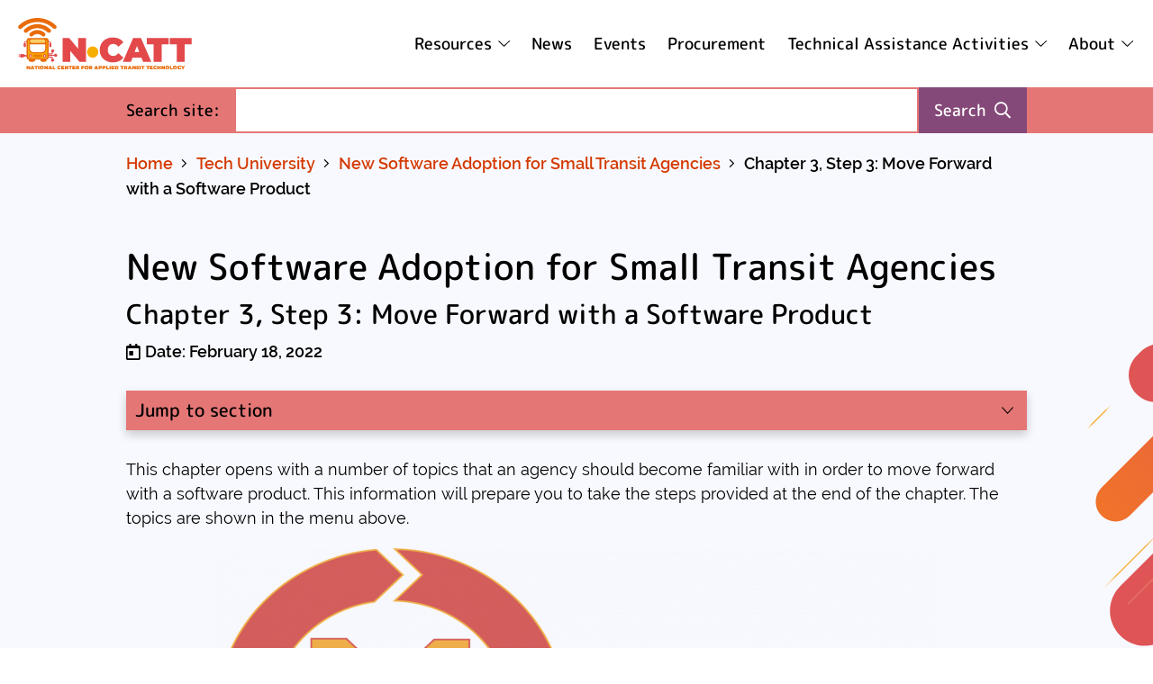

--- FILE ---
content_type: text/html; charset=UTF-8
request_url: https://n-catt.aura-software.com/guidebooks/new-software-adoption-for-small-transit-agencies/chapter-3-step-3-move-forward-with-a-software-product/
body_size: 34485
content:
<!DOCTYPE html>

<html lang="en-US"><head>

    <meta charset="UTF-8">
    <meta name="viewport" content="width=device-width, initial-scale=1">
    
    <link rel="shortcut icon" href="https://n-catt.aura-software.com/wp-content/themes/ncatt-theme/icons/favicon.ico">
    <link rel="apple-touch-icon" href="https://n-catt.aura-software.com/wp-content/themes/ncatt-theme/icons/152x152.png">
    <meta name="msapplication-TileImage" content="https://n-catt.aura-software.com/wp-content/themes/ncatt-theme/icons/144x144.png">
    <meta name="msapplication-TileColor" content="#ffffff">
    
         
        		    
	<meta name='robots' content='noindex, nofollow' />

<!-- Google Tag Manager for WordPress by gtm4wp.com -->
<script data-cfasync="false" data-pagespeed-no-defer>
	var gtm4wp_datalayer_name = "dataLayer";
	var dataLayer = dataLayer || [];
</script>
<!-- End Google Tag Manager for WordPress by gtm4wp.com -->
	<!-- This site is optimized with the Yoast SEO plugin v26.8 - https://yoast.com/product/yoast-seo-wordpress/ -->
	<title>Chapter 3, Step 3: Move Forward with a Software Product - N-CATT</title>
	<meta property="og:locale" content="en_US" />
	<meta property="og:type" content="article" />
	<meta property="og:title" content="Chapter 3, Step 3: Move Forward with a Software Product - N-CATT" />
	<meta property="og:url" content="https://n-catt.aura-software.com/guidebooks/new-software-adoption-for-small-transit-agencies/chapter-3-step-3-move-forward-with-a-software-product/" />
	<meta property="og:site_name" content="N-CATT" />
	<meta property="article:publisher" content="https://www.facebook.com/TransitNCATT" />
	<meta property="article:modified_time" content="2022-03-08T11:21:08+00:00" />
	<meta name="twitter:card" content="summary_large_image" />
	<meta name="twitter:site" content="@TransitNCATT" />
	<script type="application/ld+json" class="yoast-schema-graph">{"@context":"https://schema.org","@graph":[{"@type":"WebPage","@id":"https://n-catt.aura-software.com/guidebooks/new-software-adoption-for-small-transit-agencies/chapter-3-step-3-move-forward-with-a-software-product/","url":"https://n-catt.aura-software.com/guidebooks/new-software-adoption-for-small-transit-agencies/chapter-3-step-3-move-forward-with-a-software-product/","name":"Chapter 3, Step 3: Move Forward with a Software Product - N-CATT","isPartOf":{"@id":"https://n-catt.aura-software.com/#website"},"datePublished":"2022-02-18T12:05:10+00:00","dateModified":"2022-03-08T11:21:08+00:00","breadcrumb":{"@id":"https://n-catt.aura-software.com/guidebooks/new-software-adoption-for-small-transit-agencies/chapter-3-step-3-move-forward-with-a-software-product/#breadcrumb"},"inLanguage":"en-US","potentialAction":[{"@type":"ReadAction","target":["https://n-catt.aura-software.com/guidebooks/new-software-adoption-for-small-transit-agencies/chapter-3-step-3-move-forward-with-a-software-product/"]}]},{"@type":"BreadcrumbList","@id":"https://n-catt.aura-software.com/guidebooks/new-software-adoption-for-small-transit-agencies/chapter-3-step-3-move-forward-with-a-software-product/#breadcrumb","itemListElement":[{"@type":"ListItem","position":1,"name":"Home","item":"https://n-catt.aura-software.com/"},{"@type":"ListItem","position":2,"name":"New Software Adoption for Small Transit Agencies","item":"https://n-catt.aura-software.com/guidebooks/new-software-adoption-for-small-transit-agencies/"},{"@type":"ListItem","position":3,"name":"Chapter 3, Step 3: Move Forward with a Software Product"}]},{"@type":"WebSite","@id":"https://n-catt.aura-software.com/#website","url":"https://n-catt.aura-software.com/","name":"N-CATT","description":"National Center for Applied Transit Technology","publisher":{"@id":"https://n-catt.aura-software.com/#organization"},"potentialAction":[{"@type":"SearchAction","target":{"@type":"EntryPoint","urlTemplate":"https://n-catt.aura-software.com/?s={search_term_string}"},"query-input":{"@type":"PropertyValueSpecification","valueRequired":true,"valueName":"search_term_string"}}],"inLanguage":"en-US"},{"@type":"Organization","@id":"https://n-catt.aura-software.com/#organization","name":"N-CATT","url":"https://n-catt.aura-software.com/","logo":{"@type":"ImageObject","inLanguage":"en-US","@id":"https://n-catt.aura-software.com/#/schema/logo/image/","url":"https://n-catt.aura-software.com/wp-content/uploads/2020/04/opengraph.jpg","contentUrl":"https://n-catt.aura-software.com/wp-content/uploads/2020/04/opengraph.jpg","width":1200,"height":630,"caption":"N-CATT"},"image":{"@id":"https://n-catt.aura-software.com/#/schema/logo/image/"},"sameAs":["https://www.facebook.com/TransitNCATT","https://x.com/TransitNCATT","https://www.youtube.com/channel/UCmWqX4tCQZ0YjAR2BveJRnw?view_as=subscriber"]}]}</script>
	<!-- / Yoast SEO plugin. -->


<link rel="alternate" title="oEmbed (JSON)" type="application/json+oembed" href="https://n-catt.aura-software.com/wp-json/oembed/1.0/embed?url=https%3A%2F%2Fn-catt.aura-software.com%2Fguidebooks%2Fnew-software-adoption-for-small-transit-agencies%2Fchapter-3-step-3-move-forward-with-a-software-product%2F" />
<link rel="alternate" title="oEmbed (XML)" type="text/xml+oembed" href="https://n-catt.aura-software.com/wp-json/oembed/1.0/embed?url=https%3A%2F%2Fn-catt.aura-software.com%2Fguidebooks%2Fnew-software-adoption-for-small-transit-agencies%2Fchapter-3-step-3-move-forward-with-a-software-product%2F&#038;format=xml" />
<style id='wp-img-auto-sizes-contain-inline-css'>
img:is([sizes=auto i],[sizes^="auto," i]){contain-intrinsic-size:3000px 1500px}
/*# sourceURL=wp-img-auto-sizes-contain-inline-css */
</style>
<link rel='stylesheet' id='main-css' href='https://n-catt.aura-software.com/wp-content/themes/ncatt-theme/css/main.css?ver=6.9' media='all' />
<style id='classic-theme-styles-inline-css'>
/*! This file is auto-generated */
.wp-block-button__link{color:#fff;background-color:#32373c;border-radius:9999px;box-shadow:none;text-decoration:none;padding:calc(.667em + 2px) calc(1.333em + 2px);font-size:1.125em}.wp-block-file__button{background:#32373c;color:#fff;text-decoration:none}
/*# sourceURL=/wp-includes/css/classic-themes.min.css */
</style>
<link rel='stylesheet' id='if-menu-site-css-css' href='https://n-catt.aura-software.com/wp-content/plugins/if-menu/assets/if-menu-site.css?ver=6.9' media='all' />
<link rel='stylesheet' id='dashicons-css' href='https://n-catt.aura-software.com/wp-includes/css/dashicons.min.css?ver=6.9' media='all' />
<link rel='stylesheet' id='my-calendar-lists-css' href='https://n-catt.aura-software.com/wp-content/plugins/my-calendar/css/list-presets.css?ver=3.7.1' media='all' />
<link rel='stylesheet' id='my-calendar-reset-css' href='https://n-catt.aura-software.com/wp-content/plugins/my-calendar/css/reset.css?ver=3.7.1' media='all' />
<style id='my-calendar-reset-inline-css'>

/* Styles by My Calendar - Joe Dolson https://www.joedolson.com/ */

.my-calendar-modal .event-title svg { background-color: #243f82; padding: 3px; }
.mc-main .mc_general .event-title, .mc-main .mc_general .event-title a { background: #243f82 !important; color: #ffffff !important; }
.mc-main .mc_general .event-title button { background: #243f82 !important; color: #ffffff !important; }
.mc-main span.mc_general { color: #243f82; }
.mc-main .mc_general .event-title a:hover, .mc-main .mc_general .event-title a:focus { background: #000c4f !important;}
.mc-main .mc_general .event-title button:hover, .mc-main .mc_general .event-title button:focus { background: #000c4f !important;}
.mc-main, .mc-event, .my-calendar-modal, .my-calendar-modal-overlay, .mc-event-list {--primary-dark: #313233; --primary-light: #fff; --secondary-light: #fff; --secondary-dark: #000; --highlight-dark: #666; --highlight-light: #efefef; --close-button: #b32d2e; --search-highlight-bg: #f5e6ab; --main-background: transparent; --main-color: inherit; --navbar-background: transparent; --nav-button-bg: #fff; --nav-button-color: #313233; --nav-button-border: #313233; --nav-input-border: #313233; --nav-input-background: #fff; --nav-input-color: #313233; --grid-cell-border: #0000001f; --grid-header-border: #313233; --grid-header-color: #313233; --grid-weekend-color: #313233; --grid-header-bg: transparent; --grid-weekend-bg: transparent; --grid-cell-background: transparent; --current-day-border: #313233; --current-day-color: #313233; --current-day-bg: transparent; --date-has-events-bg: #313233; --date-has-events-color: #f6f7f7; --calendar-heading: clamp( 1.125rem, 24px, 2.5rem ); --event-title: clamp( 1.25rem, 24px, 2.5rem ); --grid-date: 16px; --grid-date-heading: clamp( .75rem, 16px, 1.5rem ); --modal-title: 1.5rem; --navigation-controls: clamp( .75rem, 16px, 1.5rem ); --card-heading: 1.125rem; --list-date: 1.25rem; --author-card: clamp( .75rem, 14px, 1.5rem); --single-event-title: clamp( 1.25rem, 24px, 2.5rem ); --mini-time-text: clamp( .75rem, 14px 1.25rem ); --list-event-date: 1.25rem; --list-event-title: 1.2rem; --grid-max-width: 1260px; --main-margin: 0 auto; --list-preset-border-color: #000000; --list-preset-stripe-background: rgba( 0,0,0,.04 ); --list-preset-date-badge-background: #000; --list-preset-date-badge-color: #fff; --list-preset-background: transparent; --category-mc_general: #243f82; }
/*# sourceURL=my-calendar-reset-inline-css */
</style>
<script src="https://n-catt.aura-software.com/wp-includes/js/jquery/jquery.min.js?ver=3.7.1" id="jquery-core-js"></script>
<noscript></noscript>
<script src="https://www.google.com/recaptcha/api.js?render=6LdiVbgUAAAAALRD5cMTAUkL7In2FG7TqtArNX6w&amp;ver=6.9" id="google-recaptcha-js"></script>
<noscript></noscript>
<script src="https://n-catt.aura-software.com/wp-content/themes/ncatt-theme/js/resize-scroll.js?ver=6.9" id="resize-scroll-js"></script>
<noscript></noscript>
<script src="https://n-catt.aura-software.com/wp-content/themes/ncatt-theme/js/transition-height.js?ver=6.9" id="transition-height-js"></script>
<noscript></noscript>
<script src="https://n-catt.aura-software.com/wp-includes/js/jquery/jquery-migrate.min.js?ver=3.4.1" id="jquery-migrate-js"></script>
<noscript></noscript>
<link rel='shortlink' href='https://n-catt.aura-software.com/?p=1348' />

<!-- Google Tag Manager for WordPress by gtm4wp.com -->
<!-- GTM Container placement set to manual -->
<script data-cfasync="false" data-pagespeed-no-defer>
	var dataLayer_content = {"pagePostType":"guidebook","pagePostType2":"single-guidebook","pagePostAuthor":"Ant James"};
	dataLayer.push( dataLayer_content );
</script>
<script data-cfasync="false" data-pagespeed-no-defer>
(function(w,d,s,l,i){w[l]=w[l]||[];w[l].push({'gtm.start':
new Date().getTime(),event:'gtm.js'});var f=d.getElementsByTagName(s)[0],
j=d.createElement(s),dl=l!='dataLayer'?'&l='+l:'';j.async=true;j.src=
'//www.googletagmanager.com/gtm.js?id='+i+dl;f.parentNode.insertBefore(j,f);
})(window,document,'script','dataLayer','GTM-K9F9X8R');
</script>
<!-- End Google Tag Manager for WordPress by gtm4wp.com -->        
</head>

<body class="wp-singular guidebook-template-default single single-guidebook postid-1348 wp-theme-ncatt-theme no-js">
   
	<header>

		<div id="header">
        
	<div class="header">

		<div class="logo">
			<a href="https://n-catt.aura-software.com" title="Home">
				<img src="https://n-catt.aura-software.com/wp-content/themes/ncatt-theme/img/logo.svg" width="193" height="34" alt="N-CATT">
			</a>
			<a class="skip screen-reader-text" href="#main">Skip to Content</a>
		</div>

		<div id="main-menu">

			<button type="button" class="open-button">
				<span class="label">Menu</span>
				<span class="icon-font" aria-hidden="true"></span>
			</button>

			<div class="navigation">
				<nav class="focus-area" aria-label="Main Menu">

					<button type="button" class="close-button">
						<span class="icon-font" aria-hidden="true"></span>
						<span class="label">Exit Menu</span>
					</button>
					
					<ul id="menu-main-menu" class="menu"><li id="menu-item-2811" class="menu-item menu-item-type-custom menu-item-object-custom menu-item-has-children menu-item-2811"><a href="/tech-university/">Resources</a><ul class="sub-menu"><li id="menu-item-48" class="menu-item menu-item-type-post_type menu-item-object-page menu-item-48"><a href="https://n-catt.aura-software.com/tech-university/">Tech University</a></li><li id="menu-item-2362" class="menu-item menu-item-type-post_type menu-item-object-page menu-item-2362"><a href="https://n-catt.aura-software.com/technology-toolbox/">Tech Toolbox</a></li><li id="menu-item-2812" class="menu-item menu-item-type-custom menu-item-object-custom menu-item-2812"><a href="/transit-data-flow-diagramming-assistant/">Transit Data Flow Diagramming Assistant</a></li></ul></li><li id="menu-item-46" class="menu-item menu-item-type-post_type menu-item-object-page menu-item-46"><a href="https://n-catt.aura-software.com/news/">News</a></li><li id="menu-item-45" class="menu-item menu-item-type-post_type menu-item-object-page menu-item-45"><a href="https://n-catt.aura-software.com/events/">Events</a></li><li id="menu-item-1061" class="menu-item menu-item-type-post_type menu-item-object-page menu-item-1061"><a href="https://n-catt.aura-software.com/procurement/">Procurement</a></li><li id="menu-item-49" class="menu-item menu-item-type-custom menu-item-object-custom menu-item-has-children menu-item-49"><a href="#">Technical Assistance Activities</a><ul class="sub-menu"><li id="menu-item-183" class="menu-item menu-item-type-post_type menu-item-object-page menu-item-183"><a href="https://n-catt.aura-software.com/state-summits/">State Summits</a></li><li id="menu-item-186" class="menu-item menu-item-type-post_type menu-item-object-page menu-item-186"><a href="https://n-catt.aura-software.com/technology-strike-teams/">Strategic Technology Technical Assistance Teams</a></li></ul></li><li id="menu-item-157" class="menu-item menu-item-type-custom menu-item-object-custom menu-item-has-children menu-item-157"><a href="http://2">About</a><ul class="sub-menu"><li id="menu-item-150" class="menu-item menu-item-type-post_type menu-item-object-page menu-item-150"><a href="https://n-catt.aura-software.com/about-us/">About Us</a></li><li id="menu-item-43" class="menu-item menu-item-type-post_type menu-item-object-page menu-item-43"><a href="https://n-catt.aura-software.com/staff/">Staff</a></li><li id="menu-item-648" class="menu-item menu-item-type-post_type menu-item-object-page menu-item-648"><a href="https://n-catt.aura-software.com/coordinating-council-on-access-and-mobility-ccam/">Coordinating Council on Access and Mobility (CCAM)</a></li></ul></li></ul>
				</nav>
			</div>

		</div>

	</div>
		
	<div id="search-form" class="row">
	<div class="inner">
		<form action="https://n-catt.aura-software.com" method="get" role="search">
			<label for="search-form-input">Search site<span class="screen-reader-text"> (required)</span>:</label><!--
			--><input id="search-form-input" class="input" type="text" name="s" value="" required><!--
			--><button type="submit">Search<span class="icon-font" aria-hidden="true"></span></button>
		</form>
	</div>
</div>
</div>

<script>
	
	(function($){

		var menu = $('#main-menu');
		var openButton = $('.open-button', menu).on('click', openMenu);
		var closeButton = $('.close-button', menu).on('click', closeMenu);
		var focusArea = $('nav', menu).attr('tabindex', '-1');
		var bodyStyle;

		function openMenu(event){
			event.stopImmediatePropagation();
			bodyStyle = $('body').attr('style') || '';
			$('body').css({'position': 'fixed', 'top': -$(window).scrollTop(), width: '100%', 'overflow-y': $(document).height() > $(window).height() ? 'scroll' : 'hidden'});
			menu.addClass('open');
			focusArea.focus();
			$(document).on('click.menu  focusin.menu', function(event){
				if(!$(event.target).closest(focusArea).length){
					closeMenu();
				}
			});
			$(window).on('resize.menu', function(){
				if(openButton.is(':hidden')){
					closeMenu();
				}
			});
		}

		function closeMenu(){
			var top = -parseInt($('body').css('top'));
			$('body').attr('style', bodyStyle);
			$(document).off('click.menu focusin.menu');
			$(window).off('resize.menu');
			window.scrollTo({top: top, behavior: 'instant'});
			menu.removeClass('open');
		}

	})(jQuery);

	(function($){

		var menu = $('#main-menu');
		var menuButton = $('.open-button', menu);

		$('.menu-item-has-children', menu).each(function(index){

			var menuItem = $(this);
			var menuItemButton = $('> a', menuItem).attr({'aria-expanded': 'false'});

			menuItemButton.on('click', function(){
				event.preventDefault();
				if(menuItem.attr('aria-expanded') != 'true'){
					openMenuItem();
				}
			});

			menuItem.on('mouseenter', function(){
				if(!menuItem.hasClass('open') && menuButton.is(':hidden')){
					openMenuItem();
				}
			});

			function openMenuItem(){
				menuItemButton.attr('aria-expanded', 'true');
				menuItem.children('.sub-menu').transitionHeight(true);
				menuItem.on('mouseleave', function(){
					if(menuButton.is(':hidden')){
						closeMenuItem();
					}
				});
				$(document).on('click.menuItem' + index + ' focusin.menuItem' + index, function(event){
					if(!$(event.target).closest(menuItem).length){
						closeMenuItem();
					}
				});
			}

			function closeMenuItem(){
				menuItemButton.attr('aria-expanded', 'false');
				menuItem.children('.sub-menu').transitionHeight(false);
				menuItem.off('mouseleave');
				$(document).off('click.menuItem' + index + ' focusin.menuItem' + index);
			}

		})
	}(jQuery));
	
	(function($){
		$(document).ready(function(){

			var element = $('#header');
			var placeholder = element.wrap('<div></div>').parent();
			var top = placeholder.offset().top;

			$(window).on('resizedOrScrolled', stickHeader);

			stickHeader();

			function stickHeader(){
				var elementHeight = element.outerHeight();
				var scrollTop =  $(window).scrollTop() - placeholder.offset().top;
				var maxTop = scrollTop;
				var minTop = Math.max(0, scrollTop - elementHeight);
				placeholder.height(elementHeight);
				top = Math.max(minTop, Math.min(maxTop, top));
				if(top > 0){
					element.addClass('stuck').css({'top': top - scrollTop});
				}else{
					element.removeClass('stuck').css({'top': ''});
				}
			}

		});
	})(jQuery);
	
</script>
<noscript></noscript>		
	</header>
    
    <main id="main">
		

			
				<nav id="breadcrumbs" aria-label="Breadcrumbs" class="row">
			<div class="inner">
				<ul>
											<li>
															<a href="https://n-catt.aura-software.com">Home</a>
													</li>
											<li>
															<a href="https://n-catt.aura-software.com/tech-university/">Tech University</a>
													</li>
											<li>
															<a href="https://n-catt.aura-software.com/guidebooks/new-software-adoption-for-small-transit-agencies/">New Software Adoption for Small Transit Agencies</a>
													</li>
											<li>
															Chapter 3, Step 3: Move Forward with a Software Product													</li>
									</ul>
			</div>
		</nav>
	
<article id="guidebook" class="row">
	<div class="inner">
		
		<div class="header">
                    
			<div class="featured-image">
							</div>

			
			<h1 class="title">
									New Software Adoption for Small Transit Agencies					<span class="chapter h3">Chapter 3, Step 3: Move Forward with a Software Product</span>
							</h1>

			<div class="details">
				<ul>
					<li class="date"><span class="icon-font" aria-hidden="true"></span>Date: February 18, 2022</li>
				</ul>
			</div>
			
			
				<div class="jump-to-section">
					<h2 class="heading h5">Jump to section</h2>
					<nav aria-label="Jump to Section">
						<ul>
															<li><a href="#available-software-product-types">Available Software Product Types</a></li>
															<li><a href="#computing-platform-considerations">Computing Platform Considerations</a></li>
															<li><a href="#software-product-purchasing-options">Software Product Purchasing Options</a></li>
															<li><a href="#software-functional-types-for-small-transit-systems">Software Functional Types for Small Transit Systems</a></li>
															<li><a href="#software-requirements-functions-and-features">Software Requirements, Functions, and Features</a></li>
															<li><a href="#software-ownership-requirements">Software “Ownership” Requirements</a></li>
															<li><a href="#software-application-procurement">Software Application Procurement</a></li>
													</ul>
					</nav>
				</div>

				<script>
					(function($){
						var dropdown = $('#guidebook .jump-to-section');
						var button = $('.heading', dropdown).wrap('<button type="button" aria-expanded="false"></button>').parent();
						var reveal = $('nav', dropdown).addClass('reveal');
						button.on('click', function(event){
							event.stopPropagation();
							if(button.attr('aria-expanded') == 'false'){
								openDropdown();
							}else{
								closeDropdown();
							}
						});
						function openDropdown(){
							button.attr('aria-expanded', 'true');
							reveal.transitionHeight(true);
							$('body').on('click.dropdown', closeDropdown);
							$('body').on('focusin.dropdown', function(){
								if(!$(':focus', dropdown).length){
									closeDropdown();
								}
							});
						}
						function closeDropdown(event){
							$('body').off('.dropdown');
							button.attr('aria-expanded', 'false');
							reveal.transitionHeight(false);
						}
					}(jQuery));
				</script>
				<noscript></noscript>
			
			
		</div>
		
					<div class="sections">
																			<div  class="section">
													
															<div class="single-column-content">
									<p>This chapter opens with a number of topics that an agency should become familiar with in order to move forward with a software product. This information will prepare you to take the steps provided at the end of the chapter. The topics are shown in the menu above.</p>
<p><img decoding="async" class="aligncenter size-medium wp-image-1595" src="https://n-catt.aura-software.com/wp-content/uploads/2022/02/GB-SA-STA-Step-3-800x488.png" alt="Step 3: Move forward with a Software Product" width="800" height="488" srcset="https://n-catt.aura-software.com/wp-content/uploads/2022/02/GB-SA-STA-Step-3-800x488.png 800w, https://n-catt.aura-software.com/wp-content/uploads/2022/02/GB-SA-STA-Step-3-1200x731.png 1200w, https://n-catt.aura-software.com/wp-content/uploads/2022/02/GB-SA-STA-Step-3-768x468.png 768w, https://n-catt.aura-software.com/wp-content/uploads/2022/02/GB-SA-STA-Step-3-1536x936.png 1536w, https://n-catt.aura-software.com/wp-content/uploads/2022/02/GB-SA-STA-Step-3.png 1938w" sizes="(max-width: 800px) 100vw, 800px" /></p>
								</div>
							
							
													
							
											</div>
																			<div id="available-software-product-types" class="section">
													
															<div class="single-column-content">
									<h2>Available Software Product Types</h2>
<p>When a small transit system obtains software to assist it in managing its services and operations, there are three types of software products that it may wish to consider. These options are described below, including their relevance for small transit systems.</p>
<p>&nbsp;</p>
								</div>
							
							
													
							
													
															<div class="single-column-content">
									<h3>1. Commercial off-the-shelf software, often referred to by its acronym, COTS</h3>
<p>COTS software is explicitly a “product” that has been developed by a technology (software) company which not only sells the software, but also provides a license (or a usage agreement) that gives the buyer the right to use the software. The license agreement also warranties that the product will work as intended. In addition, the technology company supports the product for its customers. This includes periodically updating the product, including fixing any defects that are discovered in the course of customers using the software.</p>
<p>For purpose of this discussion, referring to a software product as a COTS solution has no implication for how that product is delivered to customers. As will be discussed subsequently, the recent trend toward software being provided to customers via the Internet from a location in “the cloud”, referred to as Software as a Service (SaaS), still involves COTS software.</p>
<p>COTS software is sold for a price that is specific to the company that has developed the software. Different COTS products that have similar basic functionality may be sold for significantly different prices. The price of a specific product will depend on the scope of its functionality, the importance of the software’s functions to the service being delivered, and the market position and reputation of the technology company. COTS software that is delivered via the SaaS model will have a different pricing structure than such software that is sold as a licensed product to a customer.</p>
<h4>Core and optional software modules in COTS products</h4>
<p>It is common for COTS products to include multiple software “modules”. In particular, there may be a “core” product which provides the essential functionality for a specific business need as well as optional “add-on” modules which provide further useful functionality, but which may not be necessary for all customers. There is usually an additional cost to purchase each optional module.</p>
<p>&nbsp;</p>
								</div>
							
							
													
							
													
															<div class="single-column-content">
									<blockquote><p>It is common for COTS products to include multiple software “modules”. In particular, there may be a “core” product which provides the essential functionality for a specific business need as well as optional “add-on” modules which provide further useful functionality, but which may not be necessary for all customers. There is usually an additional cost to purchase each optional module.</p></blockquote>
								</div>
							
							
													
							
													
															<div class="single-column-content">
									<h3>2. Open source/public domain software</h3>
<p>Wikipedia defines open source software as “a type of computer software in which source code is released under a license in which the copyright holder grants users the rights to use, study, change, and distribute the software to anyone and for any purpose”. Source code means the actual software programs that make up a software product.</p>
<p>As this definition implies, open source software does not require payment to be able to obtain the software—it is “free”. As will be explained below, such software products are free only in the sense that a person or organization acquiring the software does not need to pay the entity that created the software for the source code.</p>
<p>It bears noting that open source software may have certain limitations on its use which will be specified in the license provided to those who acquire it. In particular, open source software is often restricted from being used in commercial software products. That means that if an organization obtains open source software and then develops—or pays for the development—of a new software application that also uses the open source code, it is legally</p>
<p>restricted from selling the new software. This should not be an issue for the typical small transit agency, but it is important to be aware of the legal restrictions that often accompany open source software.</p>
<h4>Public domain software</h4>
<p>Public domain software is a close cousin of open source software. Neither cost anything to acquire, but public domain software has absolutely no property rights, and hence no related rights such as copyright, trademark, or patent. Public domain software can be modified, distributed, and even sold by anyone without attribution. It can be used without restrictions.</p>
<p>At the same time, an entity selling public domain software as part (or all) of a software product does not possess any license rights to the public domain software itself, and the buyer can modify that specific software without restriction or additional payments to the seller. Of course, the buyer could obtain the actual public domain software for no cost if it wished. It is typically paying the organization that provides the software it is using because the software producer has embedded the public domain software in a larger product or is in some other way providing additional value to the buyer, such as configuring, supporting, and enhancing the software.</p>
<h4>Why open source/public domain software is typically not costless</h4>
<p>As indicated previously, open source software—and public domain software as well—can be obtained and used without paying the entity that developed the software. But that is the only sense in which such software is “free”.</p>
<p>In contrast to COTS products that are purchased from the organization that has developed them and which are accompanied by a warranty that legally stipulates that they will work as intended, open source/public domain software is obtained “as is”. The acquirer is totally responsible for installing and configuring the software, testing it with one’s own data, fixing anything that does not work properly, and supporting it once it is being actively used. These are all significant technical activities requiring competent, experienced software professionals in order to be performed satisfactorily. Clearly there are costs associated with engaging such resources, and those costs could be (much) greater than purchasing a COTS solution.</p>
<p>It is not common for organizations to use open source/public domain software for their own business purposes unless they possess technology resources—whether in-house staff or technology company partners—that can work with the software. When open source software is used, the most common approach is to purchase a package</p>
<p>of services from a software company that has demonstrated expertise with the software. Such companies implement the open source software for their clients, potentially modify and customize it for specific customer needs, and generally assist their clients in using it for their business purposes. These companies sell the ability for other organizations to use the software without needing their own technical resources to be able to do so.</p>
								</div>
							
							
													
							
													
															<div class="single-column-content">
									<p>Examples of Open Source/Public Domain Software Open source and public domain software have to date been infrequently used by small transit services, but there are a few relevant examples of such software:</p>
								</div>
							
							
													
							
													
							
							
													
																					
									<div class="content-accordion">
																																<div class="item">
												<h3 class="title">Ride pilot</h3>
												<div class="content"><p>Very basic DRT software, no automated scheduling.</p>
</div>
											</div>
																																<div class="item">
												<h3 class="title">1 ClickICS</h3>
												<div class="content"><p>Open source mobility management software.</p>
</div>
											</div>
																																<div class="item">
												<h3 class="title">Denver Trip Exchange</h3>
												<div class="content"><p>Public domain software that enables the DRT software applications of multiple agencies to post their unscheduled trips to a central trip clearing house where other agencies can claim such trips for delivery by their DRT operation – all trip data is automatically transmitted between the DRT software applications and the trip exchange.</p>
</div>
											</div>
																			</div>
						
															
															
													
															<div class="single-column-content">
									<h4>When open source/public domain software makes business sense for small transit agencies</h4>
<p>Small city/rural/tribal transit agencies require software for specific purposes, and for most of those purposes there is a reasonable set of COTS solutions that can be purchased from technology companies with substantial experience in this sector of public transportation. Moreover, because this sector is relatively mature, the technology vendors’ COTS products are priced competitively for the most part.</p>
<p>Obtaining open source/public domain software for core operations purposes in such circumstances is in most cases unlikely to be a sound business approach. There are certain situations, however, in which open source/public domain software may be relevant and appropriate, notably:</p>
<ul>
<li>Open source software that is provided by an established technology vendor which also configures, supports, and further develops the software as part of the product offering, for prices competitive with comparable COTS products.</li>
<li>Coordination and/or integration of multiple agency’s services, including mobility management initiatives.</li>
<li>Transit services that are very basic and do not require COTS products that include more comprehensive functionality.</li>
</ul>
								</div>
							
							
													
							
													
															<div class="single-column-content">
									<h3>3. Custom developed software</h3>
<p>Custom developed software is appropriate when the functional and business needs of an organization are not well met by any existing software product. While this is not uncommon for business situations, which can be highly diverse even within a single industry sector, it is not typical for a sector such as small city/ rural/tribal transit where service approaches are very similar across organizations and there is a well- established eco-system of software companies with viable COTS products.</p>
<p>Where custom developed software is likely to be relevant is in situations where a basic product already exists but is not well-suited to the specifics of the transit agency’s needs. The basic product could be either a COTS product or open source/ public domain software. Using the existing software as the starting point for the custom developed solution could be a sensible business decision in such circumstances, as trying to fit a COTS software solution to a situation it is not designed for often leads to unsatisfactory results.</p>
<h4>Determining whether custom developed software is a good solution for a transit agency</h4>
<p>Determining whether a custom developed software solution is the most appropriate software for a small transit agency is a challenging exercise, as COTS software vendors will try to persuade prospective customers that their solution is adequate for their needs, even when it is only partially a good fit. It may be necessary for the agency to utilize external resources (e.g., knowledgeable staff members of state DOTs or larger planning or transit agencies) to help them assess their situation if they do not perceive that existing products are truly suitable for their situation.</p>
<p>Statewide or national organizations such as CTAA may also be of assistance, particularly regarding the possibility that an open source software application could be an appropriate starting point for a custom developed software system. These organizations may be more familiar with the open source software that is applicable, which is limited. The advantage of developing a custom software application using open source software is that it is likely to be less expensive—perhaps much less expensive—than customizing an existing software product. But this is predicated upon the existing open source software already including much of the core functionality that the agency needs.</p>
								</div>
							
							
													
							
													
							
							
																					
									<div class="content-slider">
										<div class="inner">
											<div class="slider">
												<div class="inner">
													<div class="slides">
														
																																												<div class="slide">
																<div class="inner">
																	<div class="content">
																		<div class="inner">
																			<h3>Examples of Custom Developed Software</h3>
<p>The open source/public domain Ride Pilot and Trip Exchange software applications are examples of custom developed software. The Ride Connection Clearinghouse software that is the predecessor and partial model for the Trip Exchange system was custom developed.</p>
<p>&nbsp;</p>
																		</div>
																	</div>
																</div>
															</div>
														
													</div>
												</div>
											</div>
										</div>
									</div>
						
																																	
																					
							
													
															<div class="single-column-content">
									<p>Small city/rural/tribal transit agencies find themselves in many different sets of circumstances, and should not assume that just because their peers use COTS software that there will be a product that meets their specific needs. Custom developed software— particularly a variant on an existing product—can be a much better choice than a poorly fitting COTS product. But custom developed software will cost more than a COTS product—if one exists—and require technically informed and substantial agency involvement in and oversight of the software development process. Technically knowledgeable external resources can augment the agency’s own staff in managing the process, but this will involve additional costs. This is irrespective of whether the starting point is a COTS product or open source software—the latter will reduce the financial impact, but not the need for strong agency involvement and/ or technology consultant oversight.</p>
<p>Only agencies willing to accept these realities should consider this option when procuring software. Custom development is only for the brave.</p>
								</div>
							
							
													
							
											</div>
																			<div id="computing-platform-considerations" class="section">
													
															<div class="single-column-content">
									<h2>Computing Platform Considerations</h2>
<p>Until about a decade ago, a small transit agency purchasing a software product also needed to provide the “computing platform”—the computer hardware, networking devices, and other underlying hardware and “system software”—which is used by the actual software application that the agency is procuring. The computing platform is an essential element of any software system.</p>
<p>Today, there are multiple ways in which the computing platform can be implemented, with important implications for the transit agency which is procuring a software solution. The 3 major options for the computing platform are:</p>
<ol>
<li>On site hardware and networking equipment (typically referred to by the acronym CPE, which stands for Customer Premises Equipment)</li>
<li>Hosted by a third party—which can be arranged by either the customer or the software provider, most typically the latter in the case of small transit systems</li>
<li>Hosted “in the cloud” by a Software as a Services (SaaS) provider who provides the computing platform as an integral part of its software offering</li>
</ol>
								</div>
							
							
													
							
													
															<div class="single-column-content">
									<h3>Recent Trend Toward Hosted Approaches for Computing Platforms</h3>
<p>The strong trend during the past several years has been toward software being hosted “in the cloud” rather than on the customer’s premises. This does not mean that this is the most appropriate solution for every small transit agency, but there is a compelling reason for this trend. Namely, the CPE approach requires the agency to assume responsibility for the core hardware and local networking of computer workstations (personal computers used by staff members to access the software application).</p>
<p>This is clearly technically burdensome for a small agency, as well as associated with performance risk. In contrast, hosted computing platforms move the responsibility to a third party and the agency simply needs to understand how to use the software application and ensure that users have reliable Internet access—the remainder of the technology infrastructure is not their concern.</p>
								</div>
							
							
													
							
													
															<div class="single-column-content">
									<h3>Potential Disadvantages of Hosted Approaches</h3>
<p>Hosted approaches work very well when an agency has reliable high speed access to the Internet, i.e., access at broadband speeds. Broadband typically uses technologies such as cable or DSL which have large data transmission rates; the FCC defines broadband transmission rates as 25 million bits per second for uploading data and 3 million bits per second for downloading data.</p>
<blockquote><p>The most recent FCC Broadband Progress report finds that approximately 19 million persons—6 percent of the population—still lack access to broadband service. In rural areas, nearly one-fourth of the population —14.5 million people—lack access to this service and in tribal areas, nearly one-third of the population lacks access.</p></blockquote>
<p>Unfortunately, these data do not enable one to determine the situation in small communities—as opposed to the rural areas outside of those communities—since small transit agencies (tribal systems are a somewhat different matter) are almost always located in an actual city, albeit in many cases a very small one.</p>
<p>If an agency does not have reliable access to the Internet at near-broadband speeds at a minimum, it should probably not consider a software product that can only be delivered via a hosted solution. In such cases the agency will most likely be best off with an on-site computing platform. It is increasingly the case, however, that even small cities in rural areas have broadband access.</p>
								</div>
							
							
													
							
											</div>
																			<div id="software-product-purchasing-options" class="section">
													
															<div class="single-column-content">
									<h2>Software Product Purchasing Options</h2>
<p>As a result of changing business practices in the software industry, as well as the transformative impact of cloud computing, software products are today sold via one of 3 different models, which are explained below:</p>
<ol>
<li>Licensed software product (COTS) with annual support and maintenance fees.</li>
<li>Externally hosted version of the licensed software product—the software company (or a third party it designates) is responsible for the hosting arrangements.</li>
<li>Software as a Service (SaaS).</li>
</ol>
								</div>
							
							
													
							
													
															<div class="single-column-content">
									<h3>1.  Licensed software products</h3>
<p>Until recently, COTS software products sold to small transit agencies were almost exclusively licensed software products. With a licensed COTS product, an agency is provided with a copy of the software that is installed on hardware in its own computing environment—typically the CPE approach, although essentially the same situation for third party hosting—and the agency receives a license to use that software for some defined period, perhaps indefinitely (usually referred to as a perpetual license).</p>
<p>Perpetual software licenses provide the agency with the ability to use the software for an indefinite period of time, but usually only the specific version that the agency purchases. Moreover, purchasing the license does not provide the agency with access to support for the software nor any maintenance</p>
<p>of the software beyond the warranty period, which is a defined period of time specified in the license agreement. The warranty promises that any defects in the software that are discovered will be fixed at no cost to the agency. Consequently, an agency will typically pay the additional fees for support and maintenance, since it wants to have a defect-free, reasonably current version of the software and the ability to communicate with the software vendor’s technical support team if it experiences difficulties in working with the software.</p>
<p>Each software company has its own practices— which are spelled out in the license and support agreement that the agency signs—about upgrades to licensed COTS products. Sometimes the support and maintenance contract enables the agency to obtain new upgrades at no additional cost; many software companies require additional payment for major upgrades.</p>
								</div>
							
							
													
							
													
															<div class="single-column-content">
									<h3>2. Externally hosted licensed software</h3>
<p>An externally hosted licensed software product will have essentially the same licensing terms. The only difference is that the contract will include payments for hosting of the software in an environment which the software provider is responsible for, and there will be certain guarantees of performance for the computing platform. These guarantees of computing platform performance will typically be in the form of a Service Level Agreement (SLA).</p>
<p>An SLA will include such criteria as “up-time” guarantees, e.g., 99.9% uptime. This means that the software system will be operational 999 out of every 1000 hours—or only 1 hour of “down-time” (when the system is unable to function) in 71 days if the service operates 14 hours per day. SLAs may also include criteria for response times for users and the average and maximum times for scheduling customer bookings for a demand responsive service. One of the major advantages of using a hosted version of the software are these SLAs, which provides the agency with a contractual assurance that the reliability and performance of the software will be adequate for its needs.</p>
								</div>
							
							
													
							
													
															<div class="single-column-content">
									<h3>3. Software as a Service (SaaS) arrangement</h3>
<p>In a SaaS arrangement, the agency does not actually acquire a licensed version of the software, as in the other 2 models. Instead, it pays for the right to use a hosted version of the software for a specific period of time, typically a minimum of 12 months.</p>
<p>The actual software itself will usually be essentially the same as a licensed product. In essence, the agency is “renting” the ability to use the software for the duration of the SaaS arrangement.</p>
<p>The advantages for the agency in this model are two-fold. First, the computing platform is provided by a third party via an arrangement with the software vendor. Typically, this will be a cloud-based platform provided by large organizations such as Amazon Web Services or Google Cloud which provide high quality, very reliable computing environments.</p>
<p>Second, the agency will automatically receive updates and upgrades to the software whenever the software company improves its product, which tends to be relatively frequent for typical SaaS arrangements. There is no support and maintenance agreement necessary, as all customers use the same, most recent version of the software.</p>
<p>While all SaaS customers of a specific software application use the same software, each has the software configured to their specific needs and circumstances in the cloud-hosted computing environment. Each customer typically has a separate instance of the software application operating in the cloud environment, although sometimes certain computing infrastructure will be shared even as each customer’s data is maintained separately.</p>
								</div>
							
							
													
							
													
															<div class="single-column-content">
									<h4>SaaS vs. Traditional Models of Software Ownership: What to Consider</h4>
<p>The SaaS approach has transformed how software is provided to customers in all industries over the past several years. Most contemporary software applications are now designed to be delivered via the SaaS model. For small transit agencies with broadband Internet access, there are few if any significant non-financial disadvantages to the SaaS model. Moreover, a SaaS approach provides at least 3 significant advantages to an agency.</p>
<ol>
<li>The agency can change software vendors— and applications—with minimal complications if it is not satisfied with the performance of the software that it is using.</li>
<li>The agency avoids the direct equipment (hardware) costs and staff/technical responsibilities required to host the software.</li>
<li>The agency gets software support and automatic upgrades without doing anything.</li>
</ol>
<p>At the same time, it is important for small transit agencies to recognize that the “lifetime” costs of software purchased via the SaaS approach may be somewhat greater than the licensed product approach, as illustrated by the following hypothetical—albeit realistic—comparison.</p>
								</div>
							
							
													
							
													
							
							
																					
									<div class="content-slider">
										<div class="inner">
											<div class="slider">
												<div class="inner">
													<div class="slides">
														
																																												<div class="slide">
																<div class="inner">
																	<div class="content">
																		<div class="inner">
																			<p>A SaaS application that costs $1500 per month plus a $6,000 initial setup and configuration fee will cost an agency $132,000 over a 7-year period.</p>
																		</div>
																	</div>
																</div>
															</div>
																																												<div class="slide">
																<div class="inner">
																	<div class="content">
																		<div class="inner">
																			<p>The same software application purchased for a $40,000 license fee and an annual support/ maintenance fee of 23% (the approximate norm for software) of the purchase price, plus one major upgrade of the software for an additional $15,000, will have a 7-year cost of $119,400.</p>
																		</div>
																	</div>
																</div>
															</div>
																																												<div class="slide">
																<div class="inner">
																	<div class="content">
																		<div class="inner">
																			<p>Over a 7-year period, the licensed version of the software costs approximately $12,500 less than the SaaS approach, a cost advantage of approximately $1800 per year.</p>
																		</div>
																	</div>
																</div>
															</div>
																																												<div class="slide">
																<div class="inner">
																	<div class="content">
																		<div class="inner">
																			<p>If the likely lifetime of the software is more than 7 years, the cost advantage of the licensed product would be greater.</p>
																		</div>
																	</div>
																</div>
															</div>
																																												<div class="slide">
																<div class="inner">
																	<div class="content">
																		<div class="inner">
																			<p>However, there would be additional costs for the computing platform for the licensed product approach, as well as more technical responsibilities for the agency, and this should be considered in any financial comparison with the SaaS approach. It is likely that these factors would substantially outweigh the modestly lower annual costs in this hypothetical situation.</p>
																		</div>
																	</div>
																</div>
															</div>
														
													</div>
												</div>
											</div>
										</div>
									</div>
						
																																	
																					
							
													
															<div class="single-column-content">
									<figure class="aligncenter"><img decoding="async" class="wp-image-1590 size-full" src="https://n-catt.aura-software.com/wp-content/uploads/2022/02/GB-SA-STA-EZ-Ride-Bus.jpg" alt="EZ Ride bus in New Jersey" width="553" height="167" /><figcaption>Image source: EZ Ride located in New Jersey</figcaption></figure>
								</div>
							
							
													
							
											</div>
																			<div id="software-functional-types-for-small-transit-systems" class="section">
													
															<div class="single-column-content">
									<h2>Software Functional Types for Small Transit Systems</h2>
<p>Small city/rural/tribal transit systems provide different types of transportation services, but all include 5 common elements:</p>
<ol>
<li>vehicles;</li>
<li>drivers;</li>
<li>customers;</li>
<li>a specific service modality (e.g., fixed route service, demand responsive service) is used to organize the operation of the service, with the understanding that small agencies frequently provide both fixed route and demand responsive service;</li>
<li>data is generated by the operation of the service, and the performance of the service can be understood by means of the analysis of this data and reports produced from such analysis.</li>
</ol>
<p>The software needed by a small transit agency will ideally encompass each of the above areas. It is not necessary for a single product to include all of the important functionality. For example, vehicle maintenance software applicable to many different types of vehicle fleets is widely available and can be obtained separately from software that is specific to an agency’s service delivery system.</p>
<p>Two other types of software have become increasingly important during the past decade, and for some agencies they may also be considered as essential for their core needs.</p>
								</div>
							
							
													
							
													
							
							
													
																					
									<div class="content-accordion">
																																<div class="item">
												<h3 class="title">1. Trip planning software:</h3>
												<div class="content"><p>As consumer use of Web-enabled map-based tools—including smartphone apps—for determining how to get from point A to point B has become commonplace, trip makers interested in using transit increasingly want to be able to plan their transit trips in advance, including trips that involve multiple modes of service.</p>
</div>
											</div>
																																<div class="item">
												<h3 class="title">2. Digital fare payment systems:</h3>
												<div class="content"><p>As consumers have increasingly turned to non-cash forms of payment, using either cards or mobile phones, for their everyday needs, they would prefer to do this for public transit as well. Hence software for fare payments has become an increasingly important element of both fixed route and demand responsive services.</p>
<p>It bears emphasizing that for very small agencies, e.g., 10 or fewer vehicles, not all essential functions must be included in the core software that they purchase. It is often the case that an Excel spreadsheet application can be used for basic purposes such as record keeping for drivers (e.g., recording their driver’s license numbers, special operating certificates, training courses completed, etc.). Even weekly driver schedules can be maintained in Excel for very small systems with little disadvantage. There can be advantages of having all of the necessary functionality in a single software system, but the more functionality included in a software product, the greater is the cost typically.</p>
<p>Small agencies with limited budgets need to be pragmatic about what functionality is necessary for their core software system.</p>
<p>The most important software needed by a small transit agency is that which enables it to manage the transportation operations which deliver its core service(s). There is an important distinction between fixed route services and demand responsive services in this regard; the key functional software needs for each of these service modalities are summarized below.</p>
</div>
											</div>
																			</div>
						
															
															
													
															<div class="single-column-content">
									<h3>Software for Fixed Route Transit Operations</h3>
<p>A fundamental need of small transit agencies which operate fixed route services is for software that monitors real-time vehicle operations. A common name for this software is CAD/AVL—the acronym stands for Computer Assisted Dispatch/Automatic Vehicle Location. Such software, which requires a GPS-enabled device in each vehicle with wireless connectivity that enables it to transmit its location frequently (e.g., every 15 seconds), is able to track the location of all vehicles in service and make this information available—via a user-interface, which may be map-based—to both the operations staff of the agency and the public. For the operations staff, the software application informs them whether the vehicle is adhering to its schedule or not; it may also make predictions of when the vehicle will arrive at downstream locations on its route.</p>
								</div>
							
							
													
							
													
							
															<div class="two-column-content">
									<div class="inner">
										<div class="column">
											<div class="inner">
												<p>There is likely to also be a customer facing application—web-based—associated with CAD/ AVL software that informs the (prospective) transit user of the vehicle’s current location and when the vehicle is both scheduled and predicted to arrive at the stops along its route. This application will typically show the vehicle’s location on a map. The same software vendor may sell both the CAD/AVL system and the customer-facing application, or the CAD/AVL vendor may partner with another company that has developed the latter software. It is possible that such a software application is also available in a smartphone app-based version.</p>
											</div>
										</div>
										<div class="column">
											<div class="inner">
												<figure class="aligncenter"><img decoding="async" class="wp-image-1591 size-full" src="https://n-catt.aura-software.com/wp-content/uploads/2022/02/GB-SA-STA-Pelivan-Transport.jpg" alt="Pelivan Transit Vehicle" width="500" height="375" /><figcaption>Image source: Pelivan Transit located in Big Cabin, Oklahoma</figcaption></figure>
											</div>
										</div>
									</div>
								</div>
							
													
							
													
															<div class="single-column-content">
									<p>Small transit agencies may wish to purchase both the operational software and the customer facing software together. If they are purchased separately, the CAD/AVL system should be purchased initially, and then the customer facing application can be procured, with one of the requirements being that the software selected must be able to be integrate the locational data feed.</p>
<p>Other fixed route transit software that may be needed by a small agency will be that which generates GTFS data for its operations—including its schedules—and creates a data package that can be utilized by Google Maps and other third party applications for trip planning purposes. Such capabilities can also be purchased as a service from a few technology companies. The availability of transit trip planning can be very valuable for local residents and visitors who want to know what their transit options are for a specific trip and how to travel from point A to point B on the bus.</p>
<p>Small fixed route operators may also need some type of software for driver management (including generating driver schedules) and vehicle maintenance, but as noted previously this could be as simple as an Excel application developed by a knowledgeable staff member. Both driver management and vehicle maintenance software are also relevant for DRT services, and are discussed following the section below on DRT software.</p>
								</div>
							
							
													
							
													
															<div class="single-column-content">
									<h3>Software for Demand Responsive Transit (DRT) Services</h3>
<p>Small transit agencies that provide DRT services require a more comprehensive software application than for fixed route operations. This is because a DRT operation includes customer booking of trips, scheduling and dispatching of vehicles with at least some real-time elements, and increasingly an application used by the driver that directs his/her activities. In addition, the DRT software application will include an administrative component that encompasses service configuration settings, driver schedules, and vehicle management.</p>
<p>During the past few years the functionality and sophistication of DRT software has improved substantially, in important part due to the entrance of a number of recently established technology companies into this market with more advanced products. This has stimulated competitive responses by the established software companies. Many DRT software packages now include self-service trip booking by customers via a web-based application or smartphone-based app. Fully automated scheduling and minimization of manual dispatching is another hallmark of the newer software applications.</p>
								</div>
							
							
													
							
													
															<div class="single-column-content">
									<p>A contemporary DRT software system will include the following functionality:</p>
<ul>
<li>Customer information and registration (can be self-driven)</li>
<li>Trip booking—by agents at a minimum, and self-service if appropriate</li>
<li>Trip scheduling, consisting of the automated scheduling of passenger trip requests onto specific vehicles with estimated arrival times at each pickup and drop-off location, and the routing of vehicles from one stop location to the next.</li>
<li>Vehicle dispatching, including the transmission to the driver application (explained next) of each pickup and drop-off location in driving sequence as well as the identity of the individual(s) being processed at each such location.</li>
<li>Driver application, which encompasses driver manifest management, display of routing information (usually map-based) to help the driver navigate from stop to stop, recording of passenger arrivals and departures on the vehicle, and registering of fares collected including the type of fare.</li>
<li>Administrative module, which includes functionality for the agency staff to be able to manage the service configuration and day to day operations:
<ul>
<li>Service configuration—service zone boundaries, operating hours, type of DRT operation (specific address to specific address, fixed and virtual checkpoints, sub-zones, locations visited on a scheduled basis, etc.)</li>
<li>Operational schedules—starting times and ending times for the service zone by day of week, exclusion of days as appropriate</li>
<li>Driver management—driver schedules and information about drivers’ qualifications for different types of vehicles if relevant to the operation</li>
<li>Vehicle management—including vehicle deployment schedules, vehicle capacity, and vehicle characteristics (such as wheelchair lifts)</li>
<li>Data management and data reporting, including management reports</li>
</ul>
</li>
</ul>
								</div>
							
							
													
							
													
															<div class="single-column-content">
									<h3>Software for Vehicle Fleet Maintenance/Asset Management</h3>
<p>An agency’s vehicles are its core physical asset— without vehicles, there is no transportation service. Vehicles have certain key characteristics— manufacturer, model year, engine type (gasoline, diesel, electric), number of seats, equipment to handle wheelchairs, etc.—and a finite life span that is primarily dependent on how much they are driven. Vehicles require periodic maintenance to renew and replace parts and fluids they use.</p>
<p>Vehicle fleet maintenance software enables a transportation operator to record and track information on each of the vehicles in its fleet, including the specific equipment that is installed on each vehicle and when maintenance and other key events—such as renewing vehicle registration—are scheduled to occur. Software can be quite detailed, including functionality to record when certain parts are replaced, manufacturer and part number of the replacement part, and how much it cost.</p>
<p>Agencies have 3 options for vehicle fleet maintenance/asset management software:</p>
<ol>
<li>purchase a stand alone fleet maintenance product (SaaS options are now available);</li>
<li>purchase a fleet maintenance module that is included with a fixed route or DRT software product;</li>
<li>use a tool such as Excel to manage the basic fleet maintenance data for its vehicles. There is a very robust ecosystem of software companies that provide fleet maintenance software, some of which is very appropriate for the needs of small transit operators and is not expensive. At the same time, if a DRT or fixed route product that is of interest to the agency has a fleet maintenance module that is competitively priced with the stand alone fleet maintenance software option, there can be advantages to using a single product.</li>
</ol>
								</div>
							
							
													
							
													
															<div class="single-column-content">
									<p><img decoding="async" class="aligncenter wp-image-1592 size-full" src="https://n-catt.aura-software.com/wp-content/uploads/2022/02/GB-SA-STA-Bus-Stop.jpg" alt="Bus stop near a shopping mall" width="1203" height="396" srcset="https://n-catt.aura-software.com/wp-content/uploads/2022/02/GB-SA-STA-Bus-Stop.jpg 1203w, https://n-catt.aura-software.com/wp-content/uploads/2022/02/GB-SA-STA-Bus-Stop-800x263.jpg 800w, https://n-catt.aura-software.com/wp-content/uploads/2022/02/GB-SA-STA-Bus-Stop-1200x395.jpg 1200w, https://n-catt.aura-software.com/wp-content/uploads/2022/02/GB-SA-STA-Bus-Stop-768x253.jpg 768w" sizes="(max-width: 1203px) 100vw, 1203px" /></p>
								</div>
							
							
													
							
													
															<div class="single-column-content">
									<h3>Software for Driver Management</h3>
<p>Driver management software encompasses functionality for both recording and displaying information on drivers and their key attributes, most notably their training and qualifications for driving certain types of vehicles and handling different types of clients (riders), and driver scheduling. It is not uncommon for basic driver management functionality to be included with DRT and fixed route software, although this does not usually include the ability to automatically generate optimized weekly driver schedules meeting specified criteria. Many small agencies manage their driver schedules and information about their drivers in Excel. As with vehicle maintenance software, there are advantages to having driver management integrated into the core software product used by an agency but it is not essential. Using Excel for such purposes is a reasonable alternative for agencies with fewer than 20-25 drivers.</p>
<h3>Software for Fare Payments including Mobile Payments and Ticketing</h3>
<p>In the past few years, several software companies have developed fare payment systems that enable passengers to pay public transit fares via mobile phones. As smartphone penetration now approaches 85% of the adult population, it is clear that most transit users are able to pay for a transit ride via a mobile device if this option is available. In addition, some mobile ticketing approaches merely require a basic mobile phone, not a smartphone.</p>
<p>The subject of mobile payments and ticketing is sufficiently broad and complex that it is beyond the scope of this Guidebook. Nonetheless, it is important for small transit agencies to carefully assess their fare payment situation when they are considering acquiring new software—if they have not done so as a separate priority. Particularly if they are acquiring new DRT software, there are mobile payment solutions that are readily integrated with such software and it may make sense for an agency to move to a new fare payment system at the same time.</p>
<h3>Software for Trip Planning</h3>
<p>Another major recent development in software for transit services has been the advent of trip planning software, often based on a software platform named Open Trip Planner (OTP). OTP itself is open source software, and commercial products have extended its functionality. The purpose of trip planning software is to provide the trip maker with the ability to use their computer and/or smartphone to pre-plan a trip that involves using public transit. Google Maps provides basic transit trip planning capabilities for fixed route transit if a transit agency has made its GTFS data available. Trip planning applications that are optimized specifically for public transit include more extensive and in-depth capabilities. Examples include trip planners from companies such as Transit (Transit App) and Moovit, which are now available to the public at no cost in many larger cities.</p>
<p>Small transit agencies do not necessarily need their own software to take advantage of trip planning functionality. With the appropriate GTFS data provided by the local agency, Google Maps will automatically include public transit options in the trip plans it generates for its users, even in small cities.</p>
<p>At the same time, if a small transit agency wants to tailor trip planning for its own purposes, it will need to identify a commercial or open source software application that it can use. Particularly for agencies which operate both fixed route and DRT services, trip planning software offers the potential of making services more easily discoverable by local residents with information more tailored to their specific trips. Moreover, OTP-based trip planning software is now able to make trip makers aware of the presence of DRT services via the GTFS-Flex extension of the GTFS data standard. This makes possible the integration of trips plans with DRT software, creating the ability for a customer to plan a trip and then—if the trip involves using DRT in any way—book the DRT component via the same user application (assuming the DRT software is in fact integrated with the trip planner software).</p>
<p>For most agencies, orchestrating the implementation of an integration of trip planning software with its DRT or consumer-facing fixed route software is likely to be beyond their capabilities, but the software companies themselves are moving in this direction.</p>
<p>Even before the end of 2021, it is possible that such integrated software products will be available to small transit agencies. As they do become more widely available, they will represent another type of core software for small agencies.</p>
<p>&nbsp;</p>
								</div>
							
							
													
							
													
															<div class="single-column-content">
									<h3>Inter-Operable Software Considerations: A Short Discourse</h3>
<p>Some small transit systems not only provide transit service but also function as Mobility Managers for a variety of transportation services—not just their own—in their service area. Such services can include those provided by human service transportation (HST) organizations, those funded by Medicaid (and delivered by service providers via Medicaid transportation brokers), and various other local services, including those relying on volunteer drivers.</p>
<p>In order for Mobility Management programs to be able to function as efficiently and cost-effectively as possible, the software systems used to manage the different transportation services—with are mostly or exclusively demand responsive in nature—need to be able to inter-operate, at least at a basic level. Currently, this is only rarely the situation—inter- operability is a desired state, not an actuality.</p>
<p>As discussed in Chapter 1, inter-operability between software systems requires other software—typically in the form of Application Programming Interfaces (APIs)—that enables them to not only share data, but to do so for specific functional purposes. For example, one DRT system—call it System A— may wish to transmit a trip order to another DRT system—call in System B—and if the latter system has an API it can do so in a standard way. However, System A must communicate with System B using the language of the latter’s API—call it API B— and is restricted to using the functionality made available via API B. This will require new software development for System A. Even if System A has its own API—call it API A—that will not be sufficient for it to inter-operate with API B, as API A has its own functionality and language syntax which is highly unlikely to be the same as API B. The situation is shown below.</p>
<p>The situation described is actually a best case scenario in the sense that both software systems already have the capability to inter-operate with other systems. But actual two-way communication between System A and System B can only occur after both have developed additional software capabilities to use the command set and data syntax and data requirements of the other’s API—only then will it be possible to send trip orders and data messages back and forth. Moreover, if System A wants to perform some functional action which System B’s API does not support—such as updating a previously transmitted trip—then yet more software development will be needed by one or both parties to make such functionality feasible.</p>
<figure class="aligncenter"><img decoding="async" class="size-medium wp-image-1594" src="https://n-catt.aura-software.com/wp-content/uploads/2022/02/GB-SA-STA-DSystem-API-Diagram-800x234.png" alt="Diagram showing inter-operability between software systems requires other software." width="800" height="234" srcset="https://n-catt.aura-software.com/wp-content/uploads/2022/02/GB-SA-STA-DSystem-API-Diagram-800x234.png 800w, https://n-catt.aura-software.com/wp-content/uploads/2022/02/GB-SA-STA-DSystem-API-Diagram-768x225.png 768w, https://n-catt.aura-software.com/wp-content/uploads/2022/02/GB-SA-STA-DSystem-API-Diagram.png 1024w" sizes="(max-width: 800px) 100vw, 800px" /><figcaption>System A cannot interoperate with System B and send Trip Order from API A to API B without knowing API B’s command set and date syntax.</figcaption></figure>
<p>As this discussion illustrates, achieving inter- operability between software systems is not a simple matter, even when all parties are committed to this outcome. Resources and time will be required if the relevant software systems are not already inter- operable with each other. The current reality is that there is very little “off the shelf” inter-operability among the software systems used by small transit agencies, particularly for DRT systems. For fixed route software, inter-operability is less complex, such as a map-based interface to show the location of vehicles on routes and their schedule adherence— where the data is sourced from the CAD/AVL software of one company even as the map-based interface is the software of another company.</p>
<p>Given that inter-operability is a very important objective for some small agencies—particularly those providing DRT services—who participate in Mobility Management systems, what can such agencies do when they are purchasing software to advance their systems towards this objective? One answer is to select a product from a software company that has already made clear by its actions that inter- operability is important.</p>
<p>In particular, if the software product has an API— even though that does not ensure inter-operability with another software vendor’s product—it is evidence that inter-operability is a priority. It is also an indicator that the company uses contemporary software approaches, which is a pre-requisite for technically efficient inter-operability with other software platforms. In addition, if a software company is able to document that it has actually achieved some level of data integration with the software product of another company, that is further evidence of its commitment to inter-operable software.</p>
<p>In view of the currently fragmented nature of software solutions for small transit systems, and the absence of any data standards to facilitate inter- operability among such software, inter-operable software is likely to remain an aspiration rather than a reality for at least the next 12 to 24 months.</p>
								</div>
							
							
													
							
											</div>
																			<div id="software-requirements-functions-and-features" class="section">
													
															<div class="single-column-content">
									<h2>Software Requirements, Functions, and Features</h2>
<p>Before a small transit agency initiates the process of searching for, and eventually acquiring, a new software system, it must determine the essential capabilities of the software. The prior section has briefly described the different types of software applications that are relevant for small agencies. Knowing what type of software it needs, the agency then must determine what its core requirements are for that specific type of software.</p>
<p>The IEEE Standard Glossary of Software Engineering Terminology defines a requirement as</p>
<blockquote><p>A condition or capability needed by a user to solve a problem or achieve an objective.</p></blockquote>
<ul>
<li>Features and functions of the software are the means by which requirements are met.</li>
<li>Features are the “tools” you use within a system to complete a set of tasks or actions.</li>
<li>Functionality is how those features actually work to provide you with a desired outcome.</li>
<li>Functional requirements define the basic software system behavior. Essentially, they are what the system does or must not do. An example is shown below.</li>
</ul>
<p>It is the agency’s task to document each of the important functional requirements for the software they intend to acquire. In addition, the agency should identify and document all features which are important to it. For example, if the software should be able to show the current location of all vehicles in service on a map, and for each vehicle provide a list of passengers currently on board, this feature must be specified as required by the agency.</p>
<p>All of the important requirements, features, and functions must be documented and included in the RFP document. Collectively they represent the target for the software that the agency intends to acquire.</p>
								</div>
							
							
													
							
													
							
							
																					
									<div class="content-slider">
										<div class="inner">
											<div class="slider">
												<div class="inner">
													<div class="slides">
														
																																												<div class="slide">
																<div class="inner">
																	<div class="content">
																		<div class="inner">
																			<h3>Functional Requirements</h3>
<h4>Example: Schedule a Trip</h4>
<ul>
<li>Requirement: Assign trip to a specific vehicle which is compatible with the passenger’s physical mobility capabilities.</li>
<li>Scheduled time on board the assigned vehicle cannot be more than 2.5 times the direct driving time from passenger’s origin to their destination.</li>
<li>Trip assignment cannot move pickup and/or delivery times of other passenger trips previously assigned to the vehicle outside of the time windows that have been originally communicated to the passengers.</li>
<li> If passenger’s requested pickup or delivery time cannot be met due to no capacity being available, the passenger shall be offered the nearest time to their request.</li>
<li>System will provide passenger with pickup time window that extends 15 minutes beyond and 5 minutes prior to scheduled pickup time.</li>
</ul>
																		</div>
																	</div>
																</div>
															</div>
														
													</div>
												</div>
											</div>
										</div>
									</div>
						
																																	
																					
							
											</div>
																			<div id="software-ownership-requirements" class="section">
													
															<div class="single-column-content">
									<h2>Software “Ownership” Requirements</h2>
<p>As every organization which uses software to assist in the performance of its core functions is aware, the activities associated with acquiring, implementing and using such software impose significant resource commitments over and above the direct cost of the software application. Small transit agencies, who are typically resource constrained, need to carefully assess their situation vis-à-vis these software ownership requirements as they embark on the process of acquiring new software to manage their services and operations.</p>
<p>It bears emphasizing that the activities and resource commitments discussed below occur after the decision has been made to acquire a specific software application. However, these factors should be considered prior to initiating the software acquisition process.</p>
<p>In particular, the agency needs to consider how these factors are likely to be impacted by the different software products under consideration—the impacts are unlikely to be identical. In particular, there is a significant difference between a SaaS product and a licensed software product for some of these factors. Achieving clarity about the agency’s capabilities and situation will be important in determining which of those options is more appropriate.</p>
<p>The following major activities/resource commitments are key elements of software “ownership” after an agency has purchased a software application:</p>
<ul>
<li>Software system implementation—including the computing infrastructure if necessary.</li>
<li>Software system configuration</li>
<li>Staff training—both internal staff and any affiliated organizations.</li>
<li>Staff time necessary to learn how to use the software at a high level of competency, including using it to monitor and improve operational performance.</li>
<li>Handling new versions and upgrades of the software.</li>
</ul>
								</div>
							
							
													
							
													
															<div class="single-column-content">
									<h3>Software System Implementation</h3>
<p>New software systems don’t just happen. An agency acquires a new software application and then must implement it for its own purposes. If it has decided to use a SaaS software solution, implementation will be simpler and less burdensome than if it has purchased a licensed software product that will be installed on its own computing infrastructure.</p>
<p>In the latter case, the agency must determine its specific hardware and networking requirements, obtain and install the hardware (unless they already own the necessary hardware), install the actual software, and then ensure that the infrastructure works properly by testing the system. Technical resources are needed for at least some of these activities. The software vendor may be able to provide some of these resources; local information technology firms are another possible source of such resources, and some agencies may have staff with competency for at least some of the necessary tasks.</p>
<p>In some cases, software vendors will arrange for the hosting of the system and this option is comparable to a SaaS approach in terms of relieving the agency of the responsibility for the details of implementation.</p>
<p>For agencies which do not have easy access to the resources needed to implement the necessary computing infrastructure, the SaaS option or third party hosting of a licensed product are likely to result in a better outcome.</p>
<h3>Software System Configuration</h3>
<p>Software applications must be configured and “localized” to an agency’s specific circumstances. For a demand responsive service, this includes such factors as defining the service area boundaries and operating hours, setting scheduling parameters, determining the level of service (e.g., maximum wait time and ride time) for passengers, and setting up existing customers in the system. For fixed route services, data on routes and stops and timetables must be entered in the software, as well as driver schedules and information on vehicles. Since these data are known only to the agency, its staff will need to be heavily involved in implementation even in cases where the software vendor plays a significant role in system configuration.</p>
<h3>Staff Training</h3>
<p>Training the agency’s staff in how to use a new software product usually begins a few weeks (sometimes as few as 1 to 2 weeks) prior to the agency actually using the software for production operations. Most software companies provide competent training to their customers, and a vendor- taught training class will almost always be part of the package of services that are included in a software purchase (as discussed in “Topic 8: Software Application Procurement”).</p>
<p>If other organizations in addition to the agency need to use the software for certain purposes—such as entering trip requests or looking up scheduled rides—they will also need to be trained in how to use their specific functions. They can be included in the vendor-taught training class, but the agency will ultimately be responsible for ensuring that external organizations can properly use software functions that they have been given access to.</p>
<p>If the software system is something totally new to the agency—as opposed to replacing an older software package with similar functionality—there is likely to be a significant learning curve for the staff members who are using the software. In such situations, the vendor-led training will only be the beginning of the process of the agency learning how to use the software to its—and its customers’—best advantage. The level of effort needed for the staff to handle the basic features of a new software system is easily under-estimated.</p>
								</div>
							
							
													
							
													
															<div class="single-column-content">
									<h3>Achieving Staff Competency in Use of the Software</h3>
<p>As implied by the above discussion, it can be challenging for an agency’s staff to achieve true competency in the use of a software application. But if the agency only has basic competency, many useful capabilities of the software may not be able to be used, and the agency is not able to take full advantage of its financial investment. This is particularly the case with different configuration options in the software which, through proper use, may enable the agency to achieve improved operational efficiencies or performance. In addition, data management and analysis made possible by the software may be able to help the agency understand how to operate their services more efficiently and effectively, but the software system must be well-understood by the staff for such outcomes to even be possible. Agencies often do not take full advantage of the capabilities of their software, and intelligent software ownership will avoid such outcomes.</p>
<h3>Handling New Versions and Upgrades of the Software</h3>
<p>It is important that the agency be able to quickly move to a new version of the software when one is released by the software provider. A new version will include defect fixes as well or new or modified features and functions that have been included in the software in response to the requests of customers. If the software is a SaaS product, the customer will typically have no choice about using a new version, although the changes in SaaS products are typically incremental; licensed software products are more likely to have major new versions. In either case, an important part of the ownership of a software application is to be able to handle new versions of the software.  The starting requirement for that is for the agency’s staff to be highly competent with the current version.</p>
<p>&nbsp;</p>
								</div>
							
							
													
							
													
															<div class="single-column-content">
									<h3>Software Affordability</h3>
<p>What does it mean when we say that a software system is “affordable”—or is not? This is an important question for every small transit agency contemplating buying new software or replacing the software it now uses with that purchased from another software provider. Small agencies are almost always resource constrained, and purchasing an expensive—relative to limited available funds—product immediately raises the question “can we really afford this software?”</p>
<p>The question of affordability has 2 dimensions:</p>
								</div>
							
							
													
							
													
							
							
													
																					
									<div class="content-accordion">
																																<div class="item">
												<h3 class="title">First will be a practical upper limit </h3>
												<div class="content"><p>There will always be some practical upper limit on what a small agency can afford. It is often the case that small agencies obtain grants from state DOTs or other external funding sources to purchase</p>
<p>software. The cost of the software system—including all related costs such as training, computing infrastructure/hosting, and implementation services— obviously cannot exceed the amount of the grant</p>
<p>(if applicable) plus whatever surplus operating or capital funds the agency has available to allocate to the purchase.</p>
</div>
											</div>
																																<div class="item">
												<h3 class="title">Second will be affordability</h3>
												<div class="content"><p>And perhaps more importantly, affordability should be thought of in terms of the value of the software relative to its “net out of pocket cost” to the agency. By net out of pocket cost is meant much more than the purchase price of the software. Net out of pocket cost is defined in the following table— with separate definitions for a licensed product</p>
<p>and a SaaS product. In estimating the net out of pocket costs for the software purchase, the agency must also carefully consider whether there will be additional operational costs associated with acquiring or using a specific software product—or conversely, a likely reduction in certain operating costs. Including such costs—or avoided costs—is essential in addressing the question of affordability.</p>
</div>
											</div>
																			</div>
						
															
															
													
															<div class="single-column-content">
									<p>For example, consider a new DRT software system that includes a web booking application and/or smartphone app that enables customers to reserve and schedule their trips without calling the agency, and which also includes sophisticated automated scheduling and dispatching that substantially reduces the need for a human dispatcher to manually schedule and dispatch trips. This combination of functionality might reduce the staffing requirements for the DRT operation by 0.5 FTE, resulting in significant cost savings. On the other hand, acquiring a software system that requires local computing infrastructure might require an agency to obtain technical services from a local information technology firm via a support contract. The cost of the service contract would be part of the net out of pocket cost of the new software.</p>
								</div>
							
							
													
							
													
															<div class="single-column-content">
									<table style="border-collapse: collapse;width: 100%;height: 360px" border="1">
<tbody>
<tr style="height: 24px">
<td style="width: 25%;height: 24px"><strong>Cost Element</strong></td>
<td style="width: 25%;height: 24px"><strong>Licensed Product</strong></td>
<td style="width: 25%;height: 24px"><strong>SaaS Product</strong></td>
<td style="width: 25%;height: 24px"><strong>Notes</strong></td>
</tr>
<tr style="height: 24px">
<td style="width: 25%;height: 24px">Initial Purchase Price</td>
<td style="width: 25%;height: 24px;text-align: center">X</td>
<td style="width: 25%;height: 24px;text-align: center"></td>
<td style="width: 25%;height: 24px"></td>
</tr>
<tr style="height: 48px">
<td style="width: 25%;height: 48px">Annual Support and Maintenance Fee</td>
<td style="width: 25%;height: 48px;text-align: center">X</td>
<td style="width: 25%;height: 48px;text-align: center"></td>
<td style="width: 25%;height: 48px"></td>
</tr>
<tr style="height: 24px">
<td style="width: 25%;height: 24px">Annual Software Service Fee</td>
<td style="width: 25%;height: 24px;text-align: center"></td>
<td style="width: 25%;height: 24px;text-align: center">X</td>
<td style="width: 25%;height: 24px">Multiply by expected life of product in years</td>
</tr>
<tr style="height: 24px">
<td style="width: 25%;height: 24px">Training Cost</td>
<td style="width: 25%;height: 24px;text-align: center">X</td>
<td style="width: 25%;height: 24px;text-align: center">X</td>
<td style="width: 25%;height: 24px"></td>
</tr>
<tr style="height: 24px">
<td style="width: 25%;height: 24px">Installation of Software</td>
<td style="width: 25%;height: 24px;text-align: center">X</td>
<td style="width: 25%;height: 24px;text-align: center"></td>
<td style="width: 25%;height: 24px"></td>
</tr>
<tr style="height: 24px">
<td style="width: 25%;height: 24px">Implementation Services &amp; Configuration</td>
<td style="width: 25%;height: 24px;text-align: center">X</td>
<td style="width: 25%;height: 24px;text-align: center">X</td>
<td style="width: 25%;height: 24px"></td>
</tr>
<tr style="height: 24px">
<td style="width: 25%;height: 24px">Computing Infrastructure (Hardware &amp; Networking)</td>
<td style="width: 25%;height: 24px;text-align: center">X (?)</td>
<td style="width: 25%;height: 24px;text-align: center"></td>
<td style="width: 25%;height: 24px">No cost if agency already owns necessary hardware</td>
</tr>
<tr style="height: 24px">
<td style="width: 25%;height: 24px">Application Hosting Fee (annualized)</td>
<td style="width: 25%;height: 24px;text-align: center">X (?)</td>
<td style="width: 25%;height: 24px;text-align: center"></td>
<td style="width: 25%;height: 24px">If hosted by vendor or third party, multiply by expected life of product in years</td>
</tr>
<tr style="height: 24px">
<td style="width: 25%;height: 24px">Major Product Upgrades (future cost)</td>
<td style="width: 25%;height: 24px;text-align: center">X</td>
<td style="width: 25%;height: 24px;text-align: center"></td>
<td style="width: 25%;height: 24px">Estimate number of major upgrades</td>
</tr>
<tr style="height: 24px">
<td style="width: 25%;height: 24px">Additional Agency Annual Operating Costs with Software (multiplied by years)</td>
<td style="width: 25%;height: 24px;text-align: center">X</td>
<td style="width: 25%;height: 24px;text-align: center">X</td>
<td style="width: 25%;height: 24px">If expected due to changes in staffing or operations</td>
</tr>
</tbody>
</table>
								</div>
							
							
													
							
													
															<div class="single-column-content">
									<table style="border-collapse: collapse;width: 100%;height: 72px" border="1">
<tbody>
<tr style="height: 24px">
<td style="width: 25%;height: 24px"><strong>Cost Savings Element</strong></td>
<td style="width: 25%;height: 24px"></td>
<td style="width: 25%;height: 24px"></td>
<td style="width: 25%;height: 24px"></td>
</tr>
<tr style="height: 24px">
<td style="width: 25%;height: 24px">Annual Operating Cost Savings</td>
<td style="width: 25%;text-align: center;height: 24px">X</td>
<td style="width: 25%;text-align: center;height: 24px">X</td>
<td style="width: 25%;height: 24px">Multiplied by number of years of product life</td>
</tr>
<tr style="height: 24px">
<td style="width: 25%;height: 24px">Additional Fare Revenues</td>
<td style="width: 25%;text-align: center;height: 24px">X</td>
<td style="width: 25%;text-align: center;height: 24px">X</td>
<td style="width: 25%;height: 24px">For estimated life of product</td>
</tr>
</tbody>
</table>
								</div>
							
							
													
							
													
															<div class="single-column-content">
									<p>After an agency has developed an estimate of its net out of pocket cost for the software, it is better able to evaluate the affordability of the software. Two examples are presented below for the acquisition of a DRT software system, one involving the purchase of a licensed software product and the other a SaaS product.</p>
<p>In both cases, the DRT application enables customers to make their own trip bookings, and includes fully automated scheduling and dispatching. These features make it possible for the agency to reduce its staffing for the DRT operation by 0.5 FTE, which equates to $18,000 in annual labor savings.</p>
<p>Over a 5-year period, this totals $90,000 in reduced out of pocket costs.</p>
<p>As the two examples show, in both cases the net out of pocket cost of the software system is relatively low, which is attributable to the operating cost savings it makes possible. The two software options have relatively comparable annual net costs over a 5-year period, although the software acquisition costs used in this analysis are merely representative, and not indicative of what can be expected in any specific situation.</p>
<p>Is this software affordable? Given that its net cost per year is less than $7,000 in either case, one can make a strong argument that it is affordable.</p>
								</div>
							
							
													
							
													
															<div class="single-column-content">
									<table style="border-collapse: collapse;width: 100%;height: 384px" border="1">
<tbody>
<tr style="height: 24px">
<td style="width: 50%;text-align: center;height: 24px" colspan="2"><strong>Licensed Software Product Example</strong></td>
</tr>
<tr style="height: 24px">
<td style="width: 50%;height: 24px"><strong>Direct Costs of Software Acquisition:</strong></td>
<td style="width: 50%;height: 24px"></td>
</tr>
<tr style="height: 24px">
<td style="width: 50%;height: 24px"><strong>Software Purchase Price:</strong></td>
<td style="width: 50%;height: 24px">$35,000</td>
</tr>
<tr style="height: 24px">
<td style="width: 50%;height: 24px">Annual support and maintenance Fee:</td>
<td style="width: 50%;height: 24px">$8,000</td>
</tr>
<tr style="height: 24px">
<td style="width: 50%;height: 24px">Implementation, configuration, training:</td>
<td style="width: 50%;height: 24px">$8,500</td>
</tr>
<tr style="height: 24px">
<td style="width: 50%;height: 24px">Vendor-Based Hosting fee:</td>
<td style="width: 50%;height: 24px">$650 per month</td>
</tr>
<tr style="height: 24px">
<td style="width: 50%;height: 24px"></td>
<td style="width: 50%;height: 24px"></td>
</tr>
<tr style="height: 24px">
<td style="width: 50%;height: 24px">Total First Year Cost of Software:</td>
<td style="width: 50%;height: 24px">$59,300</td>
</tr>
<tr style="height: 24px">
<td style="width: 50%;height: 24px">Total 5 Year Cost of Software:</td>
<td style="width: 50%;height: 24px">$122,500</td>
</tr>
<tr style="height: 24px">
<td style="width: 50%;height: 24px"></td>
<td style="width: 50%;height: 24px"></td>
</tr>
<tr style="height: 24px">
<td style="width: 50%;height: 24px"><strong>Other Out of Pocket Costs Associated with Software: </strong></td>
<td style="width: 50%;height: 24px"></td>
</tr>
<tr style="height: 24px">
<td style="width: 50%;height: 24px">None</td>
<td style="width: 50%;height: 24px">$0</td>
</tr>
<tr style="height: 24px">
<td style="width: 50%;height: 24px"></td>
<td style="width: 50%;height: 24px"></td>
</tr>
<tr style="height: 24px">
<td style="width: 50%;height: 24px"><strong>Out of Pocket Cost Savings Associated with Software:</strong></td>
<td style="width: 50%;height: 24px"></td>
</tr>
<tr style="height: 24px">
<td style="width: 50%;height: 24px">Reduction in staff costs:</td>
<td style="width: 50%;height: 24px">$18,000 per year</td>
</tr>
<tr style="height: 24px">
<td style="width: 50%;height: 24px">Total 5 Year Cost Savings:</td>
<td style="width: 50%;height: 24px">$90,000</td>
</tr>
<tr style="height: 24px">
<td style="width: 50%;height: 24px"></td>
<td style="width: 50%;height: 24px"></td>
</tr>
<tr style="height: 24px">
<td style="width: 50%;height: 24px"><strong>Net Out of Pocket Cost of Software: </strong></td>
<td style="width: 50%;height: 24px"></td>
</tr>
<tr style="height: 24px">
<td style="width: 50%;height: 24px">Total 5 Year Net Cost:</td>
<td style="width: 50%;height: 24px">$32,500</td>
</tr>
<tr style="height: 24px">
<td style="width: 50%;height: 24px">Annualized Net Out of Pocket Cost:</td>
<td style="width: 50%;height: 24px">$6,500</td>
</tr>
</tbody>
</table>
								</div>
							
							
													
							
													
															<div class="single-column-content">
									<table style="border-collapse: collapse;width: 100%" border="1">
<tbody>
<tr>
<td style="width: 50%;text-align: center" colspan="2"><strong>SaaS Product Example</strong></td>
</tr>
<tr>
<td style="width: 50%"><strong>Direct Costs of Software Acquisition:</strong></td>
<td style="width: 50%"></td>
</tr>
<tr>
<td style="width: 50%">SaaS fee per year:</td>
<td style="width: 50%">$21,600</td>
</tr>
<tr>
<td style="width: 50%">Implementation, configuration, training:</td>
<td style="width: 50%">$8,500</td>
</tr>
<tr>
<td style="width: 50%">Total 5 Year Cost of Software:</td>
<td style="width: 50%">$116,500</td>
</tr>
<tr>
<td style="width: 50%"></td>
<td style="width: 50%"></td>
</tr>
<tr>
<td style="width: 50%"><strong>Other Out of Pocket Costs Associated with Software:</strong></td>
<td style="width: 50%"></td>
</tr>
<tr>
<td style="width: 50%">None</td>
<td style="width: 50%"> $0</td>
</tr>
<tr>
<td style="width: 50%"></td>
<td style="width: 50%"></td>
</tr>
<tr>
<td style="width: 50%"><strong>Out of Pocket Cost Savings Associated with Software:</strong></td>
<td style="width: 50%"></td>
</tr>
<tr>
<td style="width: 50%">Reduction in staff costs:</td>
<td style="width: 50%">$18,000 per year</td>
</tr>
<tr>
<td style="width: 50%">Total 5 Year Cost Savings:</td>
<td style="width: 50%">$90,000</td>
</tr>
<tr>
<td style="width: 50%"></td>
<td style="width: 50%"></td>
</tr>
<tr>
<td style="width: 50%"><strong>Net Out of Pocket Cost of Software: </strong></td>
<td style="width: 50%"></td>
</tr>
<tr>
<td style="width: 50%">Total 5 Year Net Cost:</td>
<td style="width: 50%">$26,500</td>
</tr>
<tr>
<td style="width: 50%">Annualized Net Out of Pocket Cost:</td>
<td style="width: 50%">$5,300</td>
</tr>
</tbody>
</table>
								</div>
							
							
													
							
													
															<div class="single-column-content">
									<p>Aother useful measure of affordability is the cost per annual passenger trip. If this DRT service was handling 120 trips per weekday (about 36,000 trips per year), the software cost would be no more than $.18 per trip irrespective of the type of the software. Even if there were no operating cost savings associated with the software, the net cost of the software system would be less than $.70 per trip. Given that the total operating cost for a small DRT service is likely to be at least $10-12 per trip, a technology related cost representing 6-7% or less of the operating cost would seem to be relatively affordable. A general rule of thumb is that the technology should not cost more than 10% of the total operating cost of a DRT service. For fixed route services, technology costs will typically be significantly less.</p>
								</div>
							
							
													
							
											</div>
																			<div id="software-application-procurement" class="section">
													
															<div class="single-column-content">
									<h2>Software Application Procurement</h2>
<p>Transit agencies typically procure new or replacement software via a formalized procurement process. In most cases, as public organizations—or organizations using public funds—this procurement process must adhere to certain legal requirements which will be specified in state or local laws or regulations. It is not uncommon for certain legal requirements to only apply for purchases of more than a certain amount, such as $2,500. However, in virtually every case, there are laws and regulations that will affect how an agency conducts a procurement. In the following discussion, it is assumed that the software procurement will be conducted on the basis of formal proposals, including price proposals, from all organizations seeking to sell their software system to the transit agency. The actual publication of a request for proposals (RFP) is one of the final steps in the software procurement process.</p>
<p>Leveraging the base of information provided in the first part of Chapter 3, through the eight topics, consider what actions your agency can take to move forward with a software product. A series of seven steps is provided to walk you through the process, as shown below.</p>
								</div>
							
							
													
							
													
															<div class="single-column-content">
									<p><img decoding="async" class="aligncenter size-medium wp-image-1595" src="https://n-catt.aura-software.com/wp-content/uploads/2022/02/GB-SA-STA-Step-3-800x488.png" alt="Step 3: Move forward with a Software Product" width="800" height="488" srcset="https://n-catt.aura-software.com/wp-content/uploads/2022/02/GB-SA-STA-Step-3-800x488.png 800w, https://n-catt.aura-software.com/wp-content/uploads/2022/02/GB-SA-STA-Step-3-1200x731.png 1200w, https://n-catt.aura-software.com/wp-content/uploads/2022/02/GB-SA-STA-Step-3-768x468.png 768w, https://n-catt.aura-software.com/wp-content/uploads/2022/02/GB-SA-STA-Step-3-1536x936.png 1536w, https://n-catt.aura-software.com/wp-content/uploads/2022/02/GB-SA-STA-Step-3.png 1938w" sizes="(max-width: 800px) 100vw, 800px" /></p>
								</div>
							
							
													
							
													
															<div class="single-column-content">
									<h3>Step 3a. Determine What Type of Software Your Agency Needs</h3>
<p>As discussed previously, there are several types of software which could be relevant to a small transit agency (fixed route, DRT, integrated trip planning, etc.). Occasionally an agency may wish to obtain multiple types of software in a single procurement, such as integrated trip planning and DRT software or DRT software and mobile fare payments. This will potentially be more complex than procuring a single type of software. If the agency has limited experience in software procurement, it may be more prudent to conduct separate procurement processes. On the other hand, if the two types of software are known to work effectively together in other settings, the risk is significantly reduced.</p>
<h3>Step 3b. Understand Your Available Software Choices</h3>
<p>For core software products for DRT or fixed route service management, the number of choices available from commercial software companies is not huge, typically no more than 10 or 12 products (less for fixed route). Agencies can quickly educate themselves about the available products by talking to their peers and other informed organizations—their state DOT, industry associations such as CTAA, the Rural Transit Assistance Program (which is funded by FTA), etc. The latter organizations are unlikely to recommend specific products, but they are generally knowledgeable about the software vendors and their products and can often provide referrals to knowledgeable agencies who are using specific software systems.</p>
<p>Attending a state, regional, or national conference with a focus on small city/rural/tribal transit service is another avenue to obtain information, as many software vendors are likely to be participating in the trade shows that are a normal part of such events. Such conferences are also an ideal forum in which to meet peers who can discuss their experiences with different software systems.</p>
<p>From these multiple resources, the agency can assemble a list of the software companies and their products that seem to be a good fit for its specific needs.</p>
<h3>Step 3c. Determine Whether to Obtain a SaaS System or a Licensed Software Product</h3>
<p>This is a very important step in the procurement process. The strong trend towards SaaS solutions in the larger software market is much more than a fad, it reflects multiple well-considered business reasons for obtaining software in this manner. Of particular importance, SaaS solutions largely eliminate concerns about the computing platform itself, normally a significant burden for a small transit agency.</p>
<p>If an agency perceives that its best available software choices are licensed products, it should then strongly consider procuring a package of software and computing platform hosting, or at least make this an option in the procurement. SaaS and hosted software solutions should only be excluded when broadband data connectivity is not available to the agency.</p>
<p><img decoding="async" class="aligncenter wp-image-1597 size-full" src="https://n-catt.aura-software.com/wp-content/uploads/2022/02/GB-SA-STA-Engineering-Team2.jpg" alt="Female software engineer using whiteboard" width="1200" height="600" srcset="https://n-catt.aura-software.com/wp-content/uploads/2022/02/GB-SA-STA-Engineering-Team2.jpg 1200w, https://n-catt.aura-software.com/wp-content/uploads/2022/02/GB-SA-STA-Engineering-Team2-800x400.jpg 800w, https://n-catt.aura-software.com/wp-content/uploads/2022/02/GB-SA-STA-Engineering-Team2-768x384.jpg 768w" sizes="(max-width: 1200px) 100vw, 1200px" /></p>
								</div>
							
							
													
							
													
															<div class="single-column-content">
									<h3>Step 3d. Determine Your Core Requirements for the Software</h3>
<p>As discussed in “Software Requirements, Functions, and Features,” the core requirements for the software define what the agency expects it to do. What features and functions do they need to operate their service? Do they need a fully automated scheduling system if they are providing DRT service, or can some mixture of automated and manual scheduling better fit their needs? What administrative functionality is needed in the software? Is an application for drivers part of the system, or does the software only need to include functionality for customers and the agency staff? Does the software system need to provide customers with the ability to directly interact with the software, at least for certain purposes? Does the software need to handle vehicle maintenance and/or the work schedules of drivers? Should the software for the agency staff be web- based, or can it be an application that is resident on a desktop computer or uses a technology such as Citrix to simulate desktop operations?</p>
<p>Relative to the capacity of the software, is the number of concurrent users likely to be a concern? If so, how many concurrent users need to be supported? (If the software is a SaaS application, this is not usually a concern.) Is a SaaS solution desired? If a licensed product is the preference of the agency, should the software be hosted on the customer’s premises or should it be hosted in the cloud by a third party (or the software vendor)?</p>
<p>Determining core requirements is an extremely important step in the process, as the decisions made in this step will shape in a decisive way the contents of the Request for Proposals (RFP) document.</p>
								</div>
							
							
													
							
													
															<div class="single-column-content">
									<h3>Step 3e. Develop the Request for Proposals</h3>
<p>This is often the most challenging element of the software procurement process for small transit agencies, as most have little or no experience in actually creating a Request for Proposals (RFP) document. Consequently, most agencies lack knowledge and/or confidence in how to accomplish this. However, there are several alternatives to developing an RFP solely with an agency’s own resources.</p>
<p><img decoding="async" class="aligncenter wp-image-1598 size-full" src="https://n-catt.aura-software.com/wp-content/uploads/2022/02/GB-SA-STA-Engineering-Team1.jpg" alt="Female software engineers" width="1200" height="600" srcset="https://n-catt.aura-software.com/wp-content/uploads/2022/02/GB-SA-STA-Engineering-Team1.jpg 1200w, https://n-catt.aura-software.com/wp-content/uploads/2022/02/GB-SA-STA-Engineering-Team1-800x400.jpg 800w, https://n-catt.aura-software.com/wp-content/uploads/2022/02/GB-SA-STA-Engineering-Team1-768x384.jpg 768w" sizes="(max-width: 1200px) 100vw, 1200px" /></p>
								</div>
							
							
													
							
													
							
							
													
																					
									<div class="content-accordion">
																																<div class="item">
												<h3 class="title">Peer agencies</h3>
												<div class="content"><p>Are often willing to share their RFPs from prior procurements, and since there is typically much commonality in agency software requirements, such “borrowed” RFP documents can often be an excellent basis for the RFP. But agencies should not just copy and paste a document, as the RFP needs to reflect their specific situation, and it is unlikely that their needs will be 100% identical to that of a peer agency.</p>
</div>
											</div>
																																<div class="item">
												<h3 class="title">State DOTs</h3>
												<div class="content"><p>Are sometimes can provide RFP templates. If the state DOT has conducted a state level qualification process for a certain type of software—and multiple states have done so for DRT software—the RFP or similar document used in that qualification process will often provide a very good starting point for an agency’s own RFP.</p>
</div>
											</div>
																																<div class="item">
												<h3 class="title">Model RFPs</h3>
												<div class="content"><p>May also be available from industry trade associations or similar organizations and can provide a strong starting point for an agency.</p>
</div>
											</div>
																																<div class="item">
												<h3 class="title">Consultants</h3>
												<div class="content"><p>Can be highly valuable—assuming the agency has an adequate budget to engage one and task them with developing the RFP. The consultant must be knowledgeable both about the type of service the agency provides and the functional requirements for effective software for that service.</p>
<p>But while using a consultant is likely to result in a well-designed RFP, it is very important that the agency engages the consultant at every phase of the procurement process where its own internal knowledge resources are insufficient. It may need to adjust the consultant’s scope of work to ensure that their knowledge is available all the way to the end of the process, even if this means a reduced contribution to the development of the actual RFP document. Otherwise, there is a very real danger that the agency will not adequately understand its own procurement document.</p>
</div>
											</div>
																			</div>
						
															
															
													
															<div class="single-column-content">
									<p>For example, there is almost always a question and answer phase to the RFP process, but if the consultant’s role does not include this phase it is possible that the agency staff will have great difficulty answering the technical questions—even relatively simple questions—from the software companies interested in submitting proposals. Similarly, if the consultant is not available to assist the agency staff in evaluating the proposals, the agency staff may be out of its depth technically in assessing the relative advantages and disadvantages of different software company proposals.</p>
<p>Irrespective of who is responsible for the actual development of the RFP document, the content of that document represents a significant piece of work and needs to include the following:</p>
<ol>
<li>The RFP must define the desired new software system at a significant level of detail, often including a set of relatively precise specifications for the features and functionality of the software which the agency wants.</li>
<li>The RFP must provide clear instructions and guidance to the proposers about how to describe their software solutions, and what will be their scope of work for implementing the software for the agency.</li>
<li>The RFP must include a structure for the pricing proposal which includes all of the different costs that are associated with making the software operational for the agency and that ensures a fair comparison of different software products.</li>
<li>A proposal evaluation and scoring framework must be created that includes considerations of product functionality, ease of use, the degree to which the product fits with the agency’s service delivery approach, and the experience of other agencies with the software product and the software company—as well as the total price of the system.</li>
</ol>
								</div>
							
							
													
							
													
															<div class="single-column-content">
									<h3>Step 3f. Evaluate the Proposals and Select the Most Appropriate Software Product</h3>
<p>The final step in the RFP process is for the agency’s evaluation team to review the proposals and provide a score for each one. This necessitates a careful reading and review of each proposal, with each reviewer typically evaluating the proposal on multiple criteria that were set forth in the RFP document. After summarizing the scores from each of the evaluators, the proposals can be ranked. Sometimes there is strong consensus at this stage that one proposal is clearly superior to the others, and there is no need to interview the proposers or to have them make presentations about their proposal. More typically, the evaluation team will want to have in-depth presentations by the highest scoring candidates. It is typical to have such presentations, which often include product demonstrations, from the 3 top scoring candidates. After the presentations, there is typically another tallying of the scores as the presentation itself will usually be evaluated.</p>
<p>At this point, one company will have the highest score. Some agencies then request the highest ranked proposer to provide them with a Best and Final Offer—a BAFO. The purpose of the BAFO is typically to try to get the highest rated company to reduce its price by at least a modest amount from that which it bid in its proposal. The BAFO phase is totally optional and many agencies do not include this in their evaluation process. Whether a BAFO phase is included or not, at this stage in the process a tentative winner has been determined. Negotiations over the final price could still occur, but the software selection process is essentially completed.</p>
<h3>Step 3g. Begin the Software Implementation Process</h3>
<p>Once the preferred software provider has been selected and a contract signed, the software implementation process begins. The software company will need to set up the software in either the customer’s computing environment or in the hosting environment. It will then engage in a variety of activities to make the software operational and configure it for the agency’s specific circumstances. This may also necessitate significant involvement of agency staff.</p>
<p>Following the installation of the software, the next major activity in the implementation process is to train those staff members responsible for using the software in how it works. After the initial training session(s), the staff members will typically continue their learning activities in a less formalized fashion, as achieving true competency in a large software application can require a substantial amount of “hands on” effort.</p>
								</div>
							
							
													
							
													
							
							
																					
									<div class="content-slider">
										<div class="inner">
											<div class="slider">
												<div class="inner">
													<div class="slides">
														
																																												<div class="slide">
																<div class="inner">
																	<div class="content">
																		<div class="inner">
																			<h3>Key Takeaways</h3>
<ul>
<li>Determine what type of software your agency needs considering information provided under “Software Functional Types for Small Transit Systems”</li>
<li>Understand your available software choices by scanning the market for commercial off-the-shelf software (COTS) products that match the software functional type</li>
<li>Determine whether to obtain a SaaS system or a licensed software product considering information provided under “Software Product Purchasing Options”</li>
<li>Determine your core requirements for the software considering information provided under “Software Requirements, Functions, and Features”</li>
<li>Develop the request for proposals (RFP) considering available resources such as model RFPs, past RFPs created by peer agencies, and consultant assistance, keep in mind the RFP will include the core requirements for the software</li>
<li>Evaluate the proposals and select the most appropriate software product according to multiple criteria set forth in the RFP document</li>
<li>Begin the software implementation process, considering information provided under “Software ‘Ownership’ Requirements”</li>
</ul>
																		</div>
																	</div>
																</div>
															</div>
														
													</div>
												</div>
											</div>
										</div>
									</div>
						
																																	
																					
							
											</div>
							</div>
				
				
					<section class="chapters">
				
				<h4>Chapters</h4>

								
									<div class="prev-next">
						<div class="inner">
							<div class="column">
								<div class="inner">
																			<a class="prev" href="https://n-catt.aura-software.com/guidebooks/new-software-adoption-for-small-transit-agencies/chapter-2-step-2-collaborate-with-the-software-stakeholders/">Previous:<br>Chapter 2, Step 2: Collaborate with the Software Stakeholders<span class="icon-font" aria-hidden="true"></span></a>
																	</div>
							</div>
							<div class="column">
								<div class="inner">
																			<a class="next" href="https://n-catt.aura-software.com/guidebooks/new-software-adoption-for-small-transit-agencies/chapter-4-step-4-support-the-software/">Next Chapter:<br>Chapter 4, Step 4: Support the Software<span class="icon-font" aria-hidden="true"></span></a>
																	</div>
							</div>
						</div>
					</div>
								
			</section>
				

		
		<section class="widget share">
					
	<h4>Share on Social Media</h4>

		
	<ul><!--

		--><li class="facebook">
			<a href="https://www.facebook.com/sharer/sharer.php?u=https%3A%2F%2Fn-catt.aura-software.com%2Fguidebooks%2Fnew-software-adoption-for-small-transit-agencies%2Fchapter-3-step-3-move-forward-with-a-software-product%2F" rel="nofollow" title="Facebook">
				<span class="icon-font" aria-hidden="true"></span>
				<span class="screen-reader-text">Facebook</span>
			</a>
		</li><!--

		--><li class="twitter">
			<a href="https://twitter.com/intent/tweet?text=Chapter%203%2C%20Step%203%3A%20Move%20Forward%20with%20a%20Software%20Product%20https%3A%2F%2Fn-catt.aura-software.com%2Fguidebooks%2Fnew-software-adoption-for-small-transit-agencies%2Fchapter-3-step-3-move-forward-with-a-software-product%2F" rel="nofollow" title="Twitter">
				<span class="icon-font" aria-hidden="true"></span>
				<span class="screen-reader-text">Twitter</span>
			</a>
		</li><!--

		--><li class="linkedin">
			<a href="https://www.linkedin.com/shareArticle?&url=https%3A%2F%2Fn-catt.aura-software.com%2Fguidebooks%2Fnew-software-adoption-for-small-transit-agencies%2Fchapter-3-step-3-move-forward-with-a-software-product%2F" rel="nofollow" title="LinkedIn">
				<span class="icon-font" aria-hidden="true"></span>
				<span class="screen-reader-text">LinkedIn</span>
			</a>
		</li><!--

		--><li class="email">
			<a href="mailto:?subject=Chapter%203%2C%20Step%203%3A%20Move%20Forward%20with%20a%20Software%20Product&body=https%3A%2F%2Fn-catt.aura-software.com%2Fguidebooks%2Fnew-software-adoption-for-small-transit-agencies%2Fchapter-3-step-3-move-forward-with-a-software-product%2F" title="Email">
				<span class="icon-font" aria-hidden="true"></span>
				<span class="screen-reader-text">Email</span>
			</a>
		</li><!--

	--></ul>
</section>
		
	</div>
</article>

    </main>
	
	<footer>
		
    		<div id="subscribe" class="row">
		<div class="inner">

			<div class="left">
				<p class="heading h5">Stay current and up to date with our Newsletter</p>
			</div><!--

			--><div class="right">
									<a class="button" href="https://ctaa.formstack.com/forms/n_catt_newsletter" target="_blank" rel="noopener">Subscribe<span class="icon-font" aria-hidden="true"></span></a>
							</div>

		</div>
	</div>
		
    	<div id="footer" class="row">
	<div class="inner">

		<div class="columns">
			<div class="inner"><!--

				-->
				<div class="column">
					<div class="inner">

						
							<h4 class="h5">Follow us on social media:</h4>

							<nav class="social" aria-label="Social Links">
								<ul><!--
																		
																																																																																		-->
									<li class="linkedin">
										<a href="https://www.linkedin.com/company/national-center-for-applied-transit-technology/" title="LinkedIn" rel="me">
											<span class="icon-font" aria-hidden="true"></span>
											<span class="screen-reader-text">LinkedIn</span>
										</a>
									</li><!--
									
																		
								-->
								</ul>
							</nav>
						
													<div class="contact">
								<h4 class="h5">Get in touch:</h4>
								<p>Email: <a href="mailto:carpenter@ctaa.org">carpenter@ctaa.org</a></p>
							</div>
						
					</div>
				</div><!--

				-->
				<div class="column">
					<div class="inner">
						<h4 class="h5">Popular pages:</h4>
						<nav class="popular-pages" aria-label="Popular Pages">
							<ul id="menu-popular-pages" class="menu"><li id="menu-item-54" class="menu-item menu-item-type-post_type menu-item-object-page menu-item-54"><span class="icon-font" aria-hidden="true"></span><a href="https://n-catt.aura-software.com/tech-university/">Tech University</a></li><li id="menu-item-53" class="menu-item menu-item-type-post_type menu-item-object-page menu-item-53"><span class="icon-font" aria-hidden="true"></span><a href="https://n-catt.aura-software.com/news/">News</a></li><li id="menu-item-52" class="menu-item menu-item-type-post_type menu-item-object-page menu-item-52"><span class="icon-font" aria-hidden="true"></span><a href="https://n-catt.aura-software.com/events/">Events</a></li><li id="menu-item-51" class="menu-item menu-item-type-post_type menu-item-object-page menu-item-51"><span class="icon-font" aria-hidden="true"></span><a href="https://n-catt.aura-software.com/staff/">Staff</a></li></ul>						</nav>
					</div>
				</div><!--

				-->
				<div class="column">
					<div class="inner">
						<h4 class="h5">Transport links:</h4>
						<nav class="transport-links" aria-label="Transport Links">
							<ul id="menu-transport-links" class="menu"><li id="menu-item-55" class="menu-item menu-item-type-custom menu-item-object-custom menu-item-55"><span class="icon-font" aria-hidden="true"></span><a target="_blank" href="https://sharedusemobilitycenter.org">Shared Use Mobility Center (SUMC)</a></li><li id="menu-item-56" class="menu-item menu-item-type-custom menu-item-object-custom menu-item-56"><span class="icon-font" aria-hidden="true"></span><a target="_blank" href="https://nationalrtap.org">National Rural Transit Assistance Program (National RTAP)</a></li><li id="menu-item-57" class="menu-item menu-item-type-custom menu-item-object-custom menu-item-57"><span class="icon-font" aria-hidden="true"></span><a target="_blank" href="https://nationalcenterformobilitymanagement.org">National Center for Mobility Management (NCMM)</a></li><li id="menu-item-58" class="menu-item menu-item-type-custom menu-item-object-custom menu-item-58"><span class="icon-font" aria-hidden="true"></span><a target="_blank" href="https://www.nadtc.org">National Aging and Disability Transportation Center (NADTC)</a></li><li id="menu-item-1045" class="menu-item menu-item-type-custom menu-item-object-custom menu-item-1045"><span class="icon-font" aria-hidden="true"></span><a href="https://transitplanning4all.org/">Transit Planning 4 All (TP4A)</a></li></ul>						</nav>
					</div>
				</div><!--

			-->
			</div>
		</div>

	</div>
</div>		
    	<div id="footer-links" class="row">
	<div class="inner">
		<nav class="footer-links" aria-label="Footer Links">
			<ul id="menu-footer-links" class="menu"><li id="menu-item-113" class="menu-item menu-item-type-post_type menu-item-object-page menu-item-113"><a href="https://n-catt.aura-software.com/sitemap/">Sitemap</a></li><li id="menu-item-62" class="menu-item menu-item-type-post_type menu-item-object-page menu-item-privacy-policy menu-item-62"><a rel="privacy-policy" href="https://n-catt.aura-software.com/privacy-policy/">Privacy Policy</a></li><li id="menu-item-63" class="menu-item menu-item-type-post_type menu-item-object-page menu-item-63"><a href="https://n-catt.aura-software.com/terms-conditions/">Terms &#038; Conditions</a></li><li id="menu-item-147" class="menu-item menu-item-type-post_type menu-item-object-page menu-item-147"><a href="https://n-catt.aura-software.com/staff/">Staff</a></li><li id="menu-item-146" class="menu-item menu-item-type-post_type menu-item-object-page menu-item-146"><a href="https://n-catt.aura-software.com/contact/">Contact Us</a></li></ul>		</nav>
	</div>
</div>		
    		<div id="disclaimer" class="row">
		<div class="inner">
			<p>A program of the Federal Transit Administration administered by the <a href="https://ctaa.org/" target="_blank" rel="noopener">Community Transportation Association of America</a>. All Rights Reserved ©2020 N-CATT. Hosting, web site design and management by <a href="https://www.aura-software.com/" target="_blank" rel="noopener">Aura Software LLC</a>.</p>
<p>This site is protected by reCAPTCHA and the Google <a href="https://policies.google.com/privacy" target="_blank" rel="noopener">Privacy Policy</a> and <a href="https://policies.google.com/terms" target="_blank" rel="noopener">Terms of Service</a> apply.</p>
		</div>
	</div>
		
	</footer>

    <script type="speculationrules">
{"prefetch":[{"source":"document","where":{"and":[{"href_matches":"/*"},{"not":{"href_matches":["/wp-*.php","/wp-admin/*","/wp-content/uploads/*","/wp-content/*","/wp-content/plugins/*","/wp-content/themes/ncatt-theme/*","/*\\?(.+)"]}},{"not":{"selector_matches":"a[rel~=\"nofollow\"]"}},{"not":{"selector_matches":".no-prefetch, .no-prefetch a"}}]},"eagerness":"conservative"}]}
</script>
<script src="https://n-catt.aura-software.com/wp-content/themes/ncatt-theme/js/content-accordion.js?ver=6.9" id="content-accordion-js"></script>
<noscript></noscript>
<script src="https://n-catt.aura-software.com/wp-content/themes/ncatt-theme/swiper/swiper.min.js?ver=6.9" id="swiper-js"></script>
<noscript></noscript>
<script src="https://n-catt.aura-software.com/wp-content/themes/ncatt-theme/js/content-slider.js?ver=6.9" id="content-slider-js"></script>
<noscript></noscript>
<script src="https://n-catt.aura-software.com/wp-includes/js/dist/dom-ready.min.js?ver=f77871ff7694fffea381" id="wp-dom-ready-js"></script>
<noscript></noscript>
<script src="https://n-catt.aura-software.com/wp-includes/js/dist/hooks.min.js?ver=dd5603f07f9220ed27f1" id="wp-hooks-js"></script>
<noscript></noscript>
<script src="https://n-catt.aura-software.com/wp-includes/js/dist/i18n.min.js?ver=c26c3dc7bed366793375" id="wp-i18n-js"></script>
<script id="wp-i18n-js-after">
wp.i18n.setLocaleData( { 'text direction\u0004ltr': [ 'ltr' ] } );
//# sourceURL=wp-i18n-js-after
</script>
<noscript></noscript>
<script src="https://n-catt.aura-software.com/wp-includes/js/dist/a11y.min.js?ver=cb460b4676c94bd228ed" id="wp-a11y-js"></script>
<noscript></noscript>
<script id="mc.mcjs-js-extra">
var my_calendar = {"grid":"modal","list":"modal","mini":"modal","ajax":"true","links":"false","newWindow":"New tab","subscribe":"Subscribe","export":"Export","action":"mcjs_action","security":"c23d8a7fc0","ajaxurl":"https://n-catt.aura-software.com/wp-admin/admin-ajax.php"};
//# sourceURL=mc.mcjs-js-extra
</script>
<script src="https://n-catt.aura-software.com/wp-content/plugins/my-calendar/js/mcjs.min.js?ver=3.7.1" id="mc.mcjs-js"></script>
<noscript></noscript>
<script id="mc-modal-js-extra">
var mcm = {"context":""};
//# sourceURL=mc-modal-js-extra
</script>
<script src="https://n-catt.aura-software.com/wp-content/plugins/my-calendar/js/modal/accessible-modal-window-aria.min.js?ver=3.7.1" id="mc-modal-js"></script>
<noscript></noscript>
	<noscript></noscript>

</body>
</html>

--- FILE ---
content_type: text/html; charset=utf-8
request_url: https://www.google.com/recaptcha/api2/anchor?ar=1&k=6LdiVbgUAAAAALRD5cMTAUkL7In2FG7TqtArNX6w&co=aHR0cHM6Ly9uLWNhdHQuYXVyYS1zb2Z0d2FyZS5jb206NDQz&hl=en&v=N67nZn4AqZkNcbeMu4prBgzg&size=invisible&anchor-ms=20000&execute-ms=30000&cb=gbm3qmilkj4
body_size: 48817
content:
<!DOCTYPE HTML><html dir="ltr" lang="en"><head><meta http-equiv="Content-Type" content="text/html; charset=UTF-8">
<meta http-equiv="X-UA-Compatible" content="IE=edge">
<title>reCAPTCHA</title>
<style type="text/css">
/* cyrillic-ext */
@font-face {
  font-family: 'Roboto';
  font-style: normal;
  font-weight: 400;
  font-stretch: 100%;
  src: url(//fonts.gstatic.com/s/roboto/v48/KFO7CnqEu92Fr1ME7kSn66aGLdTylUAMa3GUBHMdazTgWw.woff2) format('woff2');
  unicode-range: U+0460-052F, U+1C80-1C8A, U+20B4, U+2DE0-2DFF, U+A640-A69F, U+FE2E-FE2F;
}
/* cyrillic */
@font-face {
  font-family: 'Roboto';
  font-style: normal;
  font-weight: 400;
  font-stretch: 100%;
  src: url(//fonts.gstatic.com/s/roboto/v48/KFO7CnqEu92Fr1ME7kSn66aGLdTylUAMa3iUBHMdazTgWw.woff2) format('woff2');
  unicode-range: U+0301, U+0400-045F, U+0490-0491, U+04B0-04B1, U+2116;
}
/* greek-ext */
@font-face {
  font-family: 'Roboto';
  font-style: normal;
  font-weight: 400;
  font-stretch: 100%;
  src: url(//fonts.gstatic.com/s/roboto/v48/KFO7CnqEu92Fr1ME7kSn66aGLdTylUAMa3CUBHMdazTgWw.woff2) format('woff2');
  unicode-range: U+1F00-1FFF;
}
/* greek */
@font-face {
  font-family: 'Roboto';
  font-style: normal;
  font-weight: 400;
  font-stretch: 100%;
  src: url(//fonts.gstatic.com/s/roboto/v48/KFO7CnqEu92Fr1ME7kSn66aGLdTylUAMa3-UBHMdazTgWw.woff2) format('woff2');
  unicode-range: U+0370-0377, U+037A-037F, U+0384-038A, U+038C, U+038E-03A1, U+03A3-03FF;
}
/* math */
@font-face {
  font-family: 'Roboto';
  font-style: normal;
  font-weight: 400;
  font-stretch: 100%;
  src: url(//fonts.gstatic.com/s/roboto/v48/KFO7CnqEu92Fr1ME7kSn66aGLdTylUAMawCUBHMdazTgWw.woff2) format('woff2');
  unicode-range: U+0302-0303, U+0305, U+0307-0308, U+0310, U+0312, U+0315, U+031A, U+0326-0327, U+032C, U+032F-0330, U+0332-0333, U+0338, U+033A, U+0346, U+034D, U+0391-03A1, U+03A3-03A9, U+03B1-03C9, U+03D1, U+03D5-03D6, U+03F0-03F1, U+03F4-03F5, U+2016-2017, U+2034-2038, U+203C, U+2040, U+2043, U+2047, U+2050, U+2057, U+205F, U+2070-2071, U+2074-208E, U+2090-209C, U+20D0-20DC, U+20E1, U+20E5-20EF, U+2100-2112, U+2114-2115, U+2117-2121, U+2123-214F, U+2190, U+2192, U+2194-21AE, U+21B0-21E5, U+21F1-21F2, U+21F4-2211, U+2213-2214, U+2216-22FF, U+2308-230B, U+2310, U+2319, U+231C-2321, U+2336-237A, U+237C, U+2395, U+239B-23B7, U+23D0, U+23DC-23E1, U+2474-2475, U+25AF, U+25B3, U+25B7, U+25BD, U+25C1, U+25CA, U+25CC, U+25FB, U+266D-266F, U+27C0-27FF, U+2900-2AFF, U+2B0E-2B11, U+2B30-2B4C, U+2BFE, U+3030, U+FF5B, U+FF5D, U+1D400-1D7FF, U+1EE00-1EEFF;
}
/* symbols */
@font-face {
  font-family: 'Roboto';
  font-style: normal;
  font-weight: 400;
  font-stretch: 100%;
  src: url(//fonts.gstatic.com/s/roboto/v48/KFO7CnqEu92Fr1ME7kSn66aGLdTylUAMaxKUBHMdazTgWw.woff2) format('woff2');
  unicode-range: U+0001-000C, U+000E-001F, U+007F-009F, U+20DD-20E0, U+20E2-20E4, U+2150-218F, U+2190, U+2192, U+2194-2199, U+21AF, U+21E6-21F0, U+21F3, U+2218-2219, U+2299, U+22C4-22C6, U+2300-243F, U+2440-244A, U+2460-24FF, U+25A0-27BF, U+2800-28FF, U+2921-2922, U+2981, U+29BF, U+29EB, U+2B00-2BFF, U+4DC0-4DFF, U+FFF9-FFFB, U+10140-1018E, U+10190-1019C, U+101A0, U+101D0-101FD, U+102E0-102FB, U+10E60-10E7E, U+1D2C0-1D2D3, U+1D2E0-1D37F, U+1F000-1F0FF, U+1F100-1F1AD, U+1F1E6-1F1FF, U+1F30D-1F30F, U+1F315, U+1F31C, U+1F31E, U+1F320-1F32C, U+1F336, U+1F378, U+1F37D, U+1F382, U+1F393-1F39F, U+1F3A7-1F3A8, U+1F3AC-1F3AF, U+1F3C2, U+1F3C4-1F3C6, U+1F3CA-1F3CE, U+1F3D4-1F3E0, U+1F3ED, U+1F3F1-1F3F3, U+1F3F5-1F3F7, U+1F408, U+1F415, U+1F41F, U+1F426, U+1F43F, U+1F441-1F442, U+1F444, U+1F446-1F449, U+1F44C-1F44E, U+1F453, U+1F46A, U+1F47D, U+1F4A3, U+1F4B0, U+1F4B3, U+1F4B9, U+1F4BB, U+1F4BF, U+1F4C8-1F4CB, U+1F4D6, U+1F4DA, U+1F4DF, U+1F4E3-1F4E6, U+1F4EA-1F4ED, U+1F4F7, U+1F4F9-1F4FB, U+1F4FD-1F4FE, U+1F503, U+1F507-1F50B, U+1F50D, U+1F512-1F513, U+1F53E-1F54A, U+1F54F-1F5FA, U+1F610, U+1F650-1F67F, U+1F687, U+1F68D, U+1F691, U+1F694, U+1F698, U+1F6AD, U+1F6B2, U+1F6B9-1F6BA, U+1F6BC, U+1F6C6-1F6CF, U+1F6D3-1F6D7, U+1F6E0-1F6EA, U+1F6F0-1F6F3, U+1F6F7-1F6FC, U+1F700-1F7FF, U+1F800-1F80B, U+1F810-1F847, U+1F850-1F859, U+1F860-1F887, U+1F890-1F8AD, U+1F8B0-1F8BB, U+1F8C0-1F8C1, U+1F900-1F90B, U+1F93B, U+1F946, U+1F984, U+1F996, U+1F9E9, U+1FA00-1FA6F, U+1FA70-1FA7C, U+1FA80-1FA89, U+1FA8F-1FAC6, U+1FACE-1FADC, U+1FADF-1FAE9, U+1FAF0-1FAF8, U+1FB00-1FBFF;
}
/* vietnamese */
@font-face {
  font-family: 'Roboto';
  font-style: normal;
  font-weight: 400;
  font-stretch: 100%;
  src: url(//fonts.gstatic.com/s/roboto/v48/KFO7CnqEu92Fr1ME7kSn66aGLdTylUAMa3OUBHMdazTgWw.woff2) format('woff2');
  unicode-range: U+0102-0103, U+0110-0111, U+0128-0129, U+0168-0169, U+01A0-01A1, U+01AF-01B0, U+0300-0301, U+0303-0304, U+0308-0309, U+0323, U+0329, U+1EA0-1EF9, U+20AB;
}
/* latin-ext */
@font-face {
  font-family: 'Roboto';
  font-style: normal;
  font-weight: 400;
  font-stretch: 100%;
  src: url(//fonts.gstatic.com/s/roboto/v48/KFO7CnqEu92Fr1ME7kSn66aGLdTylUAMa3KUBHMdazTgWw.woff2) format('woff2');
  unicode-range: U+0100-02BA, U+02BD-02C5, U+02C7-02CC, U+02CE-02D7, U+02DD-02FF, U+0304, U+0308, U+0329, U+1D00-1DBF, U+1E00-1E9F, U+1EF2-1EFF, U+2020, U+20A0-20AB, U+20AD-20C0, U+2113, U+2C60-2C7F, U+A720-A7FF;
}
/* latin */
@font-face {
  font-family: 'Roboto';
  font-style: normal;
  font-weight: 400;
  font-stretch: 100%;
  src: url(//fonts.gstatic.com/s/roboto/v48/KFO7CnqEu92Fr1ME7kSn66aGLdTylUAMa3yUBHMdazQ.woff2) format('woff2');
  unicode-range: U+0000-00FF, U+0131, U+0152-0153, U+02BB-02BC, U+02C6, U+02DA, U+02DC, U+0304, U+0308, U+0329, U+2000-206F, U+20AC, U+2122, U+2191, U+2193, U+2212, U+2215, U+FEFF, U+FFFD;
}
/* cyrillic-ext */
@font-face {
  font-family: 'Roboto';
  font-style: normal;
  font-weight: 500;
  font-stretch: 100%;
  src: url(//fonts.gstatic.com/s/roboto/v48/KFO7CnqEu92Fr1ME7kSn66aGLdTylUAMa3GUBHMdazTgWw.woff2) format('woff2');
  unicode-range: U+0460-052F, U+1C80-1C8A, U+20B4, U+2DE0-2DFF, U+A640-A69F, U+FE2E-FE2F;
}
/* cyrillic */
@font-face {
  font-family: 'Roboto';
  font-style: normal;
  font-weight: 500;
  font-stretch: 100%;
  src: url(//fonts.gstatic.com/s/roboto/v48/KFO7CnqEu92Fr1ME7kSn66aGLdTylUAMa3iUBHMdazTgWw.woff2) format('woff2');
  unicode-range: U+0301, U+0400-045F, U+0490-0491, U+04B0-04B1, U+2116;
}
/* greek-ext */
@font-face {
  font-family: 'Roboto';
  font-style: normal;
  font-weight: 500;
  font-stretch: 100%;
  src: url(//fonts.gstatic.com/s/roboto/v48/KFO7CnqEu92Fr1ME7kSn66aGLdTylUAMa3CUBHMdazTgWw.woff2) format('woff2');
  unicode-range: U+1F00-1FFF;
}
/* greek */
@font-face {
  font-family: 'Roboto';
  font-style: normal;
  font-weight: 500;
  font-stretch: 100%;
  src: url(//fonts.gstatic.com/s/roboto/v48/KFO7CnqEu92Fr1ME7kSn66aGLdTylUAMa3-UBHMdazTgWw.woff2) format('woff2');
  unicode-range: U+0370-0377, U+037A-037F, U+0384-038A, U+038C, U+038E-03A1, U+03A3-03FF;
}
/* math */
@font-face {
  font-family: 'Roboto';
  font-style: normal;
  font-weight: 500;
  font-stretch: 100%;
  src: url(//fonts.gstatic.com/s/roboto/v48/KFO7CnqEu92Fr1ME7kSn66aGLdTylUAMawCUBHMdazTgWw.woff2) format('woff2');
  unicode-range: U+0302-0303, U+0305, U+0307-0308, U+0310, U+0312, U+0315, U+031A, U+0326-0327, U+032C, U+032F-0330, U+0332-0333, U+0338, U+033A, U+0346, U+034D, U+0391-03A1, U+03A3-03A9, U+03B1-03C9, U+03D1, U+03D5-03D6, U+03F0-03F1, U+03F4-03F5, U+2016-2017, U+2034-2038, U+203C, U+2040, U+2043, U+2047, U+2050, U+2057, U+205F, U+2070-2071, U+2074-208E, U+2090-209C, U+20D0-20DC, U+20E1, U+20E5-20EF, U+2100-2112, U+2114-2115, U+2117-2121, U+2123-214F, U+2190, U+2192, U+2194-21AE, U+21B0-21E5, U+21F1-21F2, U+21F4-2211, U+2213-2214, U+2216-22FF, U+2308-230B, U+2310, U+2319, U+231C-2321, U+2336-237A, U+237C, U+2395, U+239B-23B7, U+23D0, U+23DC-23E1, U+2474-2475, U+25AF, U+25B3, U+25B7, U+25BD, U+25C1, U+25CA, U+25CC, U+25FB, U+266D-266F, U+27C0-27FF, U+2900-2AFF, U+2B0E-2B11, U+2B30-2B4C, U+2BFE, U+3030, U+FF5B, U+FF5D, U+1D400-1D7FF, U+1EE00-1EEFF;
}
/* symbols */
@font-face {
  font-family: 'Roboto';
  font-style: normal;
  font-weight: 500;
  font-stretch: 100%;
  src: url(//fonts.gstatic.com/s/roboto/v48/KFO7CnqEu92Fr1ME7kSn66aGLdTylUAMaxKUBHMdazTgWw.woff2) format('woff2');
  unicode-range: U+0001-000C, U+000E-001F, U+007F-009F, U+20DD-20E0, U+20E2-20E4, U+2150-218F, U+2190, U+2192, U+2194-2199, U+21AF, U+21E6-21F0, U+21F3, U+2218-2219, U+2299, U+22C4-22C6, U+2300-243F, U+2440-244A, U+2460-24FF, U+25A0-27BF, U+2800-28FF, U+2921-2922, U+2981, U+29BF, U+29EB, U+2B00-2BFF, U+4DC0-4DFF, U+FFF9-FFFB, U+10140-1018E, U+10190-1019C, U+101A0, U+101D0-101FD, U+102E0-102FB, U+10E60-10E7E, U+1D2C0-1D2D3, U+1D2E0-1D37F, U+1F000-1F0FF, U+1F100-1F1AD, U+1F1E6-1F1FF, U+1F30D-1F30F, U+1F315, U+1F31C, U+1F31E, U+1F320-1F32C, U+1F336, U+1F378, U+1F37D, U+1F382, U+1F393-1F39F, U+1F3A7-1F3A8, U+1F3AC-1F3AF, U+1F3C2, U+1F3C4-1F3C6, U+1F3CA-1F3CE, U+1F3D4-1F3E0, U+1F3ED, U+1F3F1-1F3F3, U+1F3F5-1F3F7, U+1F408, U+1F415, U+1F41F, U+1F426, U+1F43F, U+1F441-1F442, U+1F444, U+1F446-1F449, U+1F44C-1F44E, U+1F453, U+1F46A, U+1F47D, U+1F4A3, U+1F4B0, U+1F4B3, U+1F4B9, U+1F4BB, U+1F4BF, U+1F4C8-1F4CB, U+1F4D6, U+1F4DA, U+1F4DF, U+1F4E3-1F4E6, U+1F4EA-1F4ED, U+1F4F7, U+1F4F9-1F4FB, U+1F4FD-1F4FE, U+1F503, U+1F507-1F50B, U+1F50D, U+1F512-1F513, U+1F53E-1F54A, U+1F54F-1F5FA, U+1F610, U+1F650-1F67F, U+1F687, U+1F68D, U+1F691, U+1F694, U+1F698, U+1F6AD, U+1F6B2, U+1F6B9-1F6BA, U+1F6BC, U+1F6C6-1F6CF, U+1F6D3-1F6D7, U+1F6E0-1F6EA, U+1F6F0-1F6F3, U+1F6F7-1F6FC, U+1F700-1F7FF, U+1F800-1F80B, U+1F810-1F847, U+1F850-1F859, U+1F860-1F887, U+1F890-1F8AD, U+1F8B0-1F8BB, U+1F8C0-1F8C1, U+1F900-1F90B, U+1F93B, U+1F946, U+1F984, U+1F996, U+1F9E9, U+1FA00-1FA6F, U+1FA70-1FA7C, U+1FA80-1FA89, U+1FA8F-1FAC6, U+1FACE-1FADC, U+1FADF-1FAE9, U+1FAF0-1FAF8, U+1FB00-1FBFF;
}
/* vietnamese */
@font-face {
  font-family: 'Roboto';
  font-style: normal;
  font-weight: 500;
  font-stretch: 100%;
  src: url(//fonts.gstatic.com/s/roboto/v48/KFO7CnqEu92Fr1ME7kSn66aGLdTylUAMa3OUBHMdazTgWw.woff2) format('woff2');
  unicode-range: U+0102-0103, U+0110-0111, U+0128-0129, U+0168-0169, U+01A0-01A1, U+01AF-01B0, U+0300-0301, U+0303-0304, U+0308-0309, U+0323, U+0329, U+1EA0-1EF9, U+20AB;
}
/* latin-ext */
@font-face {
  font-family: 'Roboto';
  font-style: normal;
  font-weight: 500;
  font-stretch: 100%;
  src: url(//fonts.gstatic.com/s/roboto/v48/KFO7CnqEu92Fr1ME7kSn66aGLdTylUAMa3KUBHMdazTgWw.woff2) format('woff2');
  unicode-range: U+0100-02BA, U+02BD-02C5, U+02C7-02CC, U+02CE-02D7, U+02DD-02FF, U+0304, U+0308, U+0329, U+1D00-1DBF, U+1E00-1E9F, U+1EF2-1EFF, U+2020, U+20A0-20AB, U+20AD-20C0, U+2113, U+2C60-2C7F, U+A720-A7FF;
}
/* latin */
@font-face {
  font-family: 'Roboto';
  font-style: normal;
  font-weight: 500;
  font-stretch: 100%;
  src: url(//fonts.gstatic.com/s/roboto/v48/KFO7CnqEu92Fr1ME7kSn66aGLdTylUAMa3yUBHMdazQ.woff2) format('woff2');
  unicode-range: U+0000-00FF, U+0131, U+0152-0153, U+02BB-02BC, U+02C6, U+02DA, U+02DC, U+0304, U+0308, U+0329, U+2000-206F, U+20AC, U+2122, U+2191, U+2193, U+2212, U+2215, U+FEFF, U+FFFD;
}
/* cyrillic-ext */
@font-face {
  font-family: 'Roboto';
  font-style: normal;
  font-weight: 900;
  font-stretch: 100%;
  src: url(//fonts.gstatic.com/s/roboto/v48/KFO7CnqEu92Fr1ME7kSn66aGLdTylUAMa3GUBHMdazTgWw.woff2) format('woff2');
  unicode-range: U+0460-052F, U+1C80-1C8A, U+20B4, U+2DE0-2DFF, U+A640-A69F, U+FE2E-FE2F;
}
/* cyrillic */
@font-face {
  font-family: 'Roboto';
  font-style: normal;
  font-weight: 900;
  font-stretch: 100%;
  src: url(//fonts.gstatic.com/s/roboto/v48/KFO7CnqEu92Fr1ME7kSn66aGLdTylUAMa3iUBHMdazTgWw.woff2) format('woff2');
  unicode-range: U+0301, U+0400-045F, U+0490-0491, U+04B0-04B1, U+2116;
}
/* greek-ext */
@font-face {
  font-family: 'Roboto';
  font-style: normal;
  font-weight: 900;
  font-stretch: 100%;
  src: url(//fonts.gstatic.com/s/roboto/v48/KFO7CnqEu92Fr1ME7kSn66aGLdTylUAMa3CUBHMdazTgWw.woff2) format('woff2');
  unicode-range: U+1F00-1FFF;
}
/* greek */
@font-face {
  font-family: 'Roboto';
  font-style: normal;
  font-weight: 900;
  font-stretch: 100%;
  src: url(//fonts.gstatic.com/s/roboto/v48/KFO7CnqEu92Fr1ME7kSn66aGLdTylUAMa3-UBHMdazTgWw.woff2) format('woff2');
  unicode-range: U+0370-0377, U+037A-037F, U+0384-038A, U+038C, U+038E-03A1, U+03A3-03FF;
}
/* math */
@font-face {
  font-family: 'Roboto';
  font-style: normal;
  font-weight: 900;
  font-stretch: 100%;
  src: url(//fonts.gstatic.com/s/roboto/v48/KFO7CnqEu92Fr1ME7kSn66aGLdTylUAMawCUBHMdazTgWw.woff2) format('woff2');
  unicode-range: U+0302-0303, U+0305, U+0307-0308, U+0310, U+0312, U+0315, U+031A, U+0326-0327, U+032C, U+032F-0330, U+0332-0333, U+0338, U+033A, U+0346, U+034D, U+0391-03A1, U+03A3-03A9, U+03B1-03C9, U+03D1, U+03D5-03D6, U+03F0-03F1, U+03F4-03F5, U+2016-2017, U+2034-2038, U+203C, U+2040, U+2043, U+2047, U+2050, U+2057, U+205F, U+2070-2071, U+2074-208E, U+2090-209C, U+20D0-20DC, U+20E1, U+20E5-20EF, U+2100-2112, U+2114-2115, U+2117-2121, U+2123-214F, U+2190, U+2192, U+2194-21AE, U+21B0-21E5, U+21F1-21F2, U+21F4-2211, U+2213-2214, U+2216-22FF, U+2308-230B, U+2310, U+2319, U+231C-2321, U+2336-237A, U+237C, U+2395, U+239B-23B7, U+23D0, U+23DC-23E1, U+2474-2475, U+25AF, U+25B3, U+25B7, U+25BD, U+25C1, U+25CA, U+25CC, U+25FB, U+266D-266F, U+27C0-27FF, U+2900-2AFF, U+2B0E-2B11, U+2B30-2B4C, U+2BFE, U+3030, U+FF5B, U+FF5D, U+1D400-1D7FF, U+1EE00-1EEFF;
}
/* symbols */
@font-face {
  font-family: 'Roboto';
  font-style: normal;
  font-weight: 900;
  font-stretch: 100%;
  src: url(//fonts.gstatic.com/s/roboto/v48/KFO7CnqEu92Fr1ME7kSn66aGLdTylUAMaxKUBHMdazTgWw.woff2) format('woff2');
  unicode-range: U+0001-000C, U+000E-001F, U+007F-009F, U+20DD-20E0, U+20E2-20E4, U+2150-218F, U+2190, U+2192, U+2194-2199, U+21AF, U+21E6-21F0, U+21F3, U+2218-2219, U+2299, U+22C4-22C6, U+2300-243F, U+2440-244A, U+2460-24FF, U+25A0-27BF, U+2800-28FF, U+2921-2922, U+2981, U+29BF, U+29EB, U+2B00-2BFF, U+4DC0-4DFF, U+FFF9-FFFB, U+10140-1018E, U+10190-1019C, U+101A0, U+101D0-101FD, U+102E0-102FB, U+10E60-10E7E, U+1D2C0-1D2D3, U+1D2E0-1D37F, U+1F000-1F0FF, U+1F100-1F1AD, U+1F1E6-1F1FF, U+1F30D-1F30F, U+1F315, U+1F31C, U+1F31E, U+1F320-1F32C, U+1F336, U+1F378, U+1F37D, U+1F382, U+1F393-1F39F, U+1F3A7-1F3A8, U+1F3AC-1F3AF, U+1F3C2, U+1F3C4-1F3C6, U+1F3CA-1F3CE, U+1F3D4-1F3E0, U+1F3ED, U+1F3F1-1F3F3, U+1F3F5-1F3F7, U+1F408, U+1F415, U+1F41F, U+1F426, U+1F43F, U+1F441-1F442, U+1F444, U+1F446-1F449, U+1F44C-1F44E, U+1F453, U+1F46A, U+1F47D, U+1F4A3, U+1F4B0, U+1F4B3, U+1F4B9, U+1F4BB, U+1F4BF, U+1F4C8-1F4CB, U+1F4D6, U+1F4DA, U+1F4DF, U+1F4E3-1F4E6, U+1F4EA-1F4ED, U+1F4F7, U+1F4F9-1F4FB, U+1F4FD-1F4FE, U+1F503, U+1F507-1F50B, U+1F50D, U+1F512-1F513, U+1F53E-1F54A, U+1F54F-1F5FA, U+1F610, U+1F650-1F67F, U+1F687, U+1F68D, U+1F691, U+1F694, U+1F698, U+1F6AD, U+1F6B2, U+1F6B9-1F6BA, U+1F6BC, U+1F6C6-1F6CF, U+1F6D3-1F6D7, U+1F6E0-1F6EA, U+1F6F0-1F6F3, U+1F6F7-1F6FC, U+1F700-1F7FF, U+1F800-1F80B, U+1F810-1F847, U+1F850-1F859, U+1F860-1F887, U+1F890-1F8AD, U+1F8B0-1F8BB, U+1F8C0-1F8C1, U+1F900-1F90B, U+1F93B, U+1F946, U+1F984, U+1F996, U+1F9E9, U+1FA00-1FA6F, U+1FA70-1FA7C, U+1FA80-1FA89, U+1FA8F-1FAC6, U+1FACE-1FADC, U+1FADF-1FAE9, U+1FAF0-1FAF8, U+1FB00-1FBFF;
}
/* vietnamese */
@font-face {
  font-family: 'Roboto';
  font-style: normal;
  font-weight: 900;
  font-stretch: 100%;
  src: url(//fonts.gstatic.com/s/roboto/v48/KFO7CnqEu92Fr1ME7kSn66aGLdTylUAMa3OUBHMdazTgWw.woff2) format('woff2');
  unicode-range: U+0102-0103, U+0110-0111, U+0128-0129, U+0168-0169, U+01A0-01A1, U+01AF-01B0, U+0300-0301, U+0303-0304, U+0308-0309, U+0323, U+0329, U+1EA0-1EF9, U+20AB;
}
/* latin-ext */
@font-face {
  font-family: 'Roboto';
  font-style: normal;
  font-weight: 900;
  font-stretch: 100%;
  src: url(//fonts.gstatic.com/s/roboto/v48/KFO7CnqEu92Fr1ME7kSn66aGLdTylUAMa3KUBHMdazTgWw.woff2) format('woff2');
  unicode-range: U+0100-02BA, U+02BD-02C5, U+02C7-02CC, U+02CE-02D7, U+02DD-02FF, U+0304, U+0308, U+0329, U+1D00-1DBF, U+1E00-1E9F, U+1EF2-1EFF, U+2020, U+20A0-20AB, U+20AD-20C0, U+2113, U+2C60-2C7F, U+A720-A7FF;
}
/* latin */
@font-face {
  font-family: 'Roboto';
  font-style: normal;
  font-weight: 900;
  font-stretch: 100%;
  src: url(//fonts.gstatic.com/s/roboto/v48/KFO7CnqEu92Fr1ME7kSn66aGLdTylUAMa3yUBHMdazQ.woff2) format('woff2');
  unicode-range: U+0000-00FF, U+0131, U+0152-0153, U+02BB-02BC, U+02C6, U+02DA, U+02DC, U+0304, U+0308, U+0329, U+2000-206F, U+20AC, U+2122, U+2191, U+2193, U+2212, U+2215, U+FEFF, U+FFFD;
}

</style>
<link rel="stylesheet" type="text/css" href="https://www.gstatic.com/recaptcha/releases/N67nZn4AqZkNcbeMu4prBgzg/styles__ltr.css">
<script nonce="lZ0q_RVMKHtTEr6NmSbZMA" type="text/javascript">window['__recaptcha_api'] = 'https://www.google.com/recaptcha/api2/';</script>
<script type="text/javascript" src="https://www.gstatic.com/recaptcha/releases/N67nZn4AqZkNcbeMu4prBgzg/recaptcha__en.js" nonce="lZ0q_RVMKHtTEr6NmSbZMA">
      
    </script></head>
<body><div id="rc-anchor-alert" class="rc-anchor-alert"></div>
<input type="hidden" id="recaptcha-token" value="[base64]">
<script type="text/javascript" nonce="lZ0q_RVMKHtTEr6NmSbZMA">
      recaptcha.anchor.Main.init("[\x22ainput\x22,[\x22bgdata\x22,\x22\x22,\[base64]/[base64]/[base64]/[base64]/[base64]/[base64]/KGcoTywyNTMsTy5PKSxVRyhPLEMpKTpnKE8sMjUzLEMpLE8pKSxsKSksTykpfSxieT1mdW5jdGlvbihDLE8sdSxsKXtmb3IobD0odT1SKEMpLDApO08+MDtPLS0pbD1sPDw4fFooQyk7ZyhDLHUsbCl9LFVHPWZ1bmN0aW9uKEMsTyl7Qy5pLmxlbmd0aD4xMDQ/[base64]/[base64]/[base64]/[base64]/[base64]/[base64]/[base64]\\u003d\x22,\[base64]\\u003d\\u003d\x22,\[base64]/CvhjDrAjDl0R9woTCpn3Dk096wosFwq7ClDfDnMKJw64nBHALL8KSw6/CnsOWw6bDs8OIwoHCtmo1asOqw6hEw5PDocK+BVVywpDDo1AtX8K2w6LCt8O9DsOhwqATEcONAsKhendTw4csHMO8w6DDsRfCqsO9eCQDSxYFw7/CuxBJwqLDug5IU8KFwr1gRsOEw67DllnDqcO1wrXDunBNNibDkMKWK1HDh3hHKQfDqMOmwoPDi8OBwrPCqAjCjMKEJjzClsKPwpo2w4HDpm5Yw5UeEcKqfsKjwrzDkMKiZk1vw4/DhwYySiJyQcKMw5pDV8OLwrPCiWXDkQt8ScOkBhfChsO3worDpsKUwrfDuUtrQRgiSA9nFsKbw6ZHTETDqMKADcK9YSTCgxzClSTCh8OHw4rCuifDhcKJwqPCoMOYAMOXM8OaNlHCp0AXc8K2w6rDmMKywpHDu8Kvw6F9woNhw4DDhcKYbMKKwp/ClXTCusKIclPDg8O0wpkdJg7CqMK0MsO7DcKjw6PCr8KfcAvCr2/CqMKfw5kowq53w5tJblsrAQlswpTCqCTDqgtvZCpAw4IHYQAGH8O9N0VXw7YkLxoYwqYRT8KBfsKIfiXDhlHDrsKTw63Dk23CocOjNQQ2E1jCgcKnw77DpMKcXcOHHMOSw7DCp3TDpMKEDHXCtsK8D8OMwp7DgsOdeDjChCXDgkPDuMOSU8OOdsOfY8OAwpclLMODwr/CjcOTWzfCnCUbwrfCnHELwpJUw7XDmcKAw6IMP8O2wpHDvmbDrm7Dl8KmMktFQ8Opw5LDvcKICWVrw6bCk8KdwpZmL8Oww4rDvUhcw4PDsxc6wrjDrSo2wpdHA8K2wpAkw5llWsOhe2jCqTtdd8KrwpTCkcOAw5TCrsO1w6VRTC/[base64]/woPCtcOQYcO1wojCs8OQb3jDmsKIwpgGw444w6xaZH4rwrlzM0gCOMKxU0nDsFQDPWAFw6/DkcOffcOeYMOIw601w4h4w6LCh8K/[base64]/DicKsB8O/P8OPPSYqdmwYJiPCpUbDr8KQw7bCrcKfwq9Vw6jDhT3CqQfCoBzCm8O6w7HCpMOKwpcIwrsLCQJ1T3pfw4DDt0HCrBXCjzfCscOXChZUamJBwr0twoB4d8KEw75QbkbCv8Omw7DCkcKNSsOjRcKvw4PCu8OjwpPDpgrCk8OXwoHDt8KpHkAOwrzCkMOtwr/DniJMw6bDnsOKw4DChHgBw5UqFMKfZwrDs8KSw7caacOdO1bDjnlQNUJKd8KWw4psGwLDv17CqxA/FXtcZwzCncOWwozCt1vCmScXe0VvwohmL0QFwpvCq8Oewoxuw45Tw4zChcKSwpsuw5okwozDjQnCuh/CgcKewqHCvjzCnlTDv8OUwoILwqNnwp9FFMKUwpDCqg0xQ8Oow6gncMOHFsOHasKBUAF0YMK5WsKeNEM1FW9Jwpg3w5zDsmlkYMKHWR8BwqwqZWnDuhbCtcKpw6J8wq/DrsKjwoDDuHfDkEc+w4AYYMO9wp92w4rDg8ONMcKDw6DCoRYdw7FQFsKHw7dkRF4QwqjDjsKHGcKHw7Q7QATCu8K/b8Kpw7jChsOgwqUgN8KSwqXCj8KidsKYbQLDpMOqwq7CpDnDmyLCs8K5woPCgcOzQMOcwozChsOTeWTCuH/DtxbDh8OswqRPwp7DjXcPw5xJw6lVEcKEwqLCoQzDuMOVAMKILmJ5EsKeRgTCnMOXNgJoKsKZdMK4w5ddwqzCnwtRA8OZwrQETSnDtMK6w6vDmcK+wrxlw6/CmEo5RsKyw4gwfTvDrMOaTsKXwp3Dl8OiesOBNcKcwq9vbGwzwqfDpwESecO4wqfCsjoBfsKxwrRRwoAZXjw7wplJETc8wqJtwqsZXjB8wrjDmsOewqcSwp5PBi3DqMO9ES/DosKlB8OxwrzDshohU8KEwq1pwrw4w6FCwqovK2XDkjDDpsKVKsOqw5M4TsKGwpbCiMOGwpAjwogcbhUwwqDDlMOTKhl7biPCicOCw6QTw7cecFM8w5jCg8O3wqHDl2/DssOnwr04BcOmakAhIxtyw6bDuFPCqcOEYsOGwqMlw7V8w6FuRl/CrWNPDkNyW1PCpAXDssO0wqANwrnCpMOlacKzw7YPw7vDlF/DoiPDgARjakhKPcOcJmpRworCv355GsOyw4FEQ1jDj3dnw5gyw4FNFQjDhhMLw5bDp8K2wpJTEcKlw7wmWRXDtAcDCE9awo3CjMK2Zmwaw6rDmsKKwpzCq8O+A8Kjw7XDv8Ohw7dFw4DCsMOcw6JlwqHCm8Ohw5nDnjR6w4PCmT/Dv8KjBG3CsQTDqDLCgBNXI8KLEW3DvyhWw4lGw5FdwrjCtTlIw5sDw7bDmMKHwpp2wrnDu8OqMmg0esKNLMKZRcK9wpPCvUXCiTvCnCUKwrjCgkjDhmE4YMKrw4LCkcKLw6DCvcOVw6XCp8OpVsKHw6/DrXXDqQzDgcOVSMOyDsKNJ1Bgw7jDhDTDrcOaCcO4f8KsJCcBUsONSMOHJRTClypaWcK6w5PDiMOzw7HCl0Yuw4Byw4YPw5Nhwr3Co3zDtDYVw4vDqC7CrcOQITYOw4Nww6Y4w7oqH8Ozwpc/J8OowqLCiMO1B8KGTRYAw6bDj8KIfy9qXSzClsOuw7rCkBbDvRzCr8OCYDfDkMOvw6nCqAoCacOjwoYYZU49f8K4wp/DqjTDj2oIwoZ3SsKDQBZxwqLCrcOZUiY1SxrCtcOJV0XDkCrCv8KfcsKFSGUjw59lVsKEwrPCtRpIGsOSBcKFG0zCh8Odwpopw4fDnyXDmcKFwrUCUSEfw5HDjsKIwqBJw7tONsO/ZxBDwqPDucK0EkLDgCzCniQGE8OcwoRVE8OnAFF2w5fCniFCVsOxdcKbwrvDlcOmL8KqwrDDqmDCoMOKJisBVhMACV3DnWzCtMKcWsKIWcOvbDnCrGQCdlcLJsOHwqlqw4jDqlUXJE46DMO/wpEYYmVrZxdKw6l4wol8LFtVIsK0w55fwoUYQ2E5LQt7dz3DrsO3bkxQw63CpsOydMOdDHjCnAHCtUtBejjDmsOfb8OMT8O2wpvDv3jDqz16w6HDlyXDocK+wrZmTMOWw6t8wqg3wrzDjsK/w4bDkMOFG8KwNSMjMsKjAiMpScK6w7zDlBXDkcO/w6XCkMOdKgHCrEAuBsK8AjvCisK4G8OPHiDCssOsV8KFHsOAwrXCvx4PwoZowp3DssOYw48uIirCgcO5wqk7SB4yw702TsKqGVfDqcK8ZAFRw7nCqg8wPMOfJzTCl8O4wpPCtCzCvlLCjcOzw5XCiHEhRsKYHETCkErDksKIw7dxwpHDhMOowrdNPF/DnSo0wpkEMsObT2pXdcKLwqFIacOpwrvCuMOgAEbCoMKPw4zCoVzDrcKyw5LDv8KYwoc6woxQYWppwrHChCVHfMK+w5jCi8KfesO5wpDDrMKMwpBuYFJ8VMKHP8Kfwo8/AMORGMOrCMOtw6nDng3Cnm7DicKfwq3DicKMwqUhe8OUw5DCjns8CGrCjgwZwqYHwqkZw5vCl3bCtMKEw5rDrEsIwr3DvMOcfn3Ct8OJwo9Bw6vCs28ow4Znwokhw5Fsw5/DmcO1UMOxwqQnwppcAMK3AcOfZgfCrFDDu8OafcKNW8K3w4Fzw7BwG8O8w5x9wpVJw7AIAcKcw5TCq8O/[base64]/[base64]/CuMKgwo45w7jChcK/wqB3KQkjaEc8OcOZD8OYwodVesKKw4BNw6wWw6/DuTfDkizCoMKYXVs8w4/CghN2w7vCg8Kuw5Y4wrJUFsK2w78LCMKZwrg/w4rDo8OkfcK4w5jDsMOIYMKdLsKpf8OrMG3ClibDgR4Uw5jCpjVlD3HChsO5IsO0wpZ2wrMcK8OXwq7DsMK0RVjCuiVVw7bDtzvDsnsuw654w5rCm2kMRigVw5XDkWRlwrzDksO5w4UQw6RGw6vCo8OrMyFkMVXDnSp8BcKFHMOnMF/CtMOiGFxBw5PDgsOIw4rCnX/[base64]/DsHQsJVzCqcKnwrhRw7s5w4DDlMKyw7nDpsK+TcOdVAFvw5xwwpwhw6Ekw7IrwqHDlRTCklnCk8Ocw4BBGFZ/wqrDvsKTLcO8R14RwokwBzkzS8OEQRkkRsORO8OHw4/[base64]/CnB/CqUF/wocWw70HKEkyASjDgDXDiMO4AcOaGTfDiMKbwo9PUTYGw5fCisKeQCXDjRpmw4XDmsKAw5HCqsKQRMOJU29+YSJZwpJGwp5Kw5R7wqrCl2bDsXnDkxFVw6fDtFIqw6pZak5/[base64]/[base64]/DtcOEC8Olw7AQw7rDmRnDgjzDmFLCjUYaDcO5YD7DqhxFw7/[base64]/[base64]/DksOqBF1gw5E3GyHCmMKNw5/Dg8OtG2VOw5kjw6nDo15tw4MtUWHCiyw5w7jDlEzCgQTDtcKoRh7DssOAw7nDtcKfw7QxHxEPw5cpPMOcQ8O6D2TCqsKdwrjDtcOsFMOlw6YhE8Ojw57ClsK0w7gzLsKWYcOEYwPCqMKUw6IKwrUAwqfDuw/[base64]/w5LDj8O4ChXCvsOyDkrDlcOHw7XCqXDChsKYaMKNWsK2wolvw5cOw7fDq3jCp3nCl8KZw6B/[base64]/[base64]/CicOKwqgIwo3DkmUZF8Ovw6c6UnE+SWU/R3gWB8OJw5FQKB7Dp0DDqQMHGGfCqcOzw4dUaHFvwowBS0B5HDZ8w6NwwosjwqA/[base64]/DqQMFUsOew7TCvwXDmHxMwqXDncK9wrPCvMKRAGHCs8K/wogbw5rCkcOxw5TDpUDDlcOHwr3DpRLCssKQw7fDpSzDl8K3cTbCisK/wqfDkVHDtiPDjgAqw4l7IcOQc8Odwq7ChxzClcK3w49PE8Kmw6zDqsKwElVow5nDiFTDq8Kww71Zw6wCGcKeccKAAMOPPD4Xw5AmVsKEwqzDkjPDmDYzwr/CosKZH8OKw40SRMK/[base64]/Owo0Jn7CicO/D8OPwrBQBMKEJRDDoMO7HMO/NAbDkQrClsO2w5HDhUvCosKqUsOPw4HCsxQvJQnCshYEwpnDvcKHRsKRFsK1QcKewr3DomPDlcKDwqDCk8OtYk9kw6zDnsOuwpXCpEclAsK2wrLDoy1Ew7/[base64]/CiMK6wpLDt8Kcw5oHa00ObMKNw5o5YBR0MRx1NUXCksKCwq4ETsKXw5AuZcK4fUrCuzLDnsKHwpjDo3Mpw6DCvw9zXsK9wobDkHkNGMOCXijDk8OOw5HDk8KEaMOPJMOgw4TDikXCsnhRAD3Ct8KNUsKpwp/[base64]/CsOiwrRMwod5Lixpw65cwofCtcOQw5XDlcOXwrJnbsObwpBcw6/[base64]/[base64]/w5wrQzXDownCnyrClsOdw4/DuynDpDHCocOmwpwkw751w6Mlwq7ClMKVwqvDvxp8w6xRTkXDgcK3wqIwRnIlIXprYGTDuMKscXMEIyoTfcOTFsOyF8OxWTnCrMO/Gx7DiMKrH8KFwp3DmEctUjUQwqt6XsOHw7bDlW9eBsO+fRPDgsOPw712w5c6JsO7BA/DnlzDmX0qw78GwonDlcKew7HCiyAyI1stZ8ONAcK8CMOlw7jChgZOwr7CjsKoXB0GUcOia8O9wp7DvMOYMjjDq8KCw6lkw5AoGAPDqsKJUCzCoHYSw5PChMK2Q8O9wr3Cglw8w4/DnsK7JcOJMMO1wp0nMWHClh0pTHBGwoPCliQ2CMKlw6bClRDDtcOfwpIUED7CuH7Cg8OEwpx2KWN1woliXGTCpQjChsOjUzwBwrXDuwoBRVwuW2kQYD7DhBFiwo4xw5VODcKLwo9wV8OFRsKGwrNrw4p3XAF8w4TDnnZ/w61dE8ODw5cawr3DghTClyAdX8Oew6xKwrZtU8KRwpnDuRDDlwTDscKAw43DiVh2Hj5gw7fCtEQfw7bDgg7CukTDiUYJwoUDcMKuw74JwqV2w4QnJMKLw4XCt8Kqw6ZlC2LDlMO/[base64]/DiANnwqs3ZQHDmFrDtMK2biXDuFjDgnHCmsOYd1dTNXYQwrsWwoE7wqkgUg1Hw6zCncK0w7/DqwMUwqNhw47DtcOaw5EAw6vDvcOqeV0hwpZEajR/wp/ChGk6bcOywrDCu2NObX/Ck2VHw6TCpWpPw4/CocOCWy1sWQjCkmfCnQo0ajFDwoN5wp04G8O4w4PCk8KLaHYZwp9wGEnCkcOIwo0awplUwrzCmW7CgMK8Mw7CiQIvTMOuUV3CmAcOOcKAw5VwbSNMa8Kpw7hLIcKHIMOfNVJnIXPCicOAZcOlTF3CvsOZHWvDjQPCpGsyw6/DmX9TTMO9wojDi1UpOx4Xw5/DlsOtSCswGsOVFMO3w6XCoXDDjcOiCcOJw69/[base64]/CtSbDjcKAIcKBwok2wpXCh8O1wrrDs8KgU8Okw6/[base64]/w4xpwol8PXXCtMOvAsKLR8KQVFx+w6nDhXh5dhXCvRZOGcK6ATZ/wpDDvcKpQjPDhcKnN8KDw5/CgMO5NMK5wocfwpPCscKTdsORwpDCtMKxQsKiIW3DjSbCnS5jTcKDwq7CucOZw4xQw4E8KMKcw4tsOTTDgV9gHsO5OsKyWDspw6JQesOiBsK9wpbDjcKpwqF3dB/DqcO3wqjDnRDCvRbDq8OUPsKAwo7DsjrDhV/Dp0XCmFACw6gnRsOGwqHCjsO4w7Yqw5/Dk8OhaC5Lw6dvVMOufnl8wrYow7zDo1R1Wm7CpDXCrMKqw6IYX8OxwqU3w6Uaw5XDm8KNDGpXwq/Cr10Qb8O0CMKiMcKtwr7ChVMcRcK2wrjDrsKqHEkiw63Dt8OTwrtFbsOLwpHCiTobSkbDqw7DjMOEw6syw4TDtMK5wrTDkFzDsh/CmS/DisOewoxQw6R0Q8OIwodscQ4sWMKFIFJNKcKcwo9Gw6/DuA3DlW3DlXLDksKIwpzCo2TDqcKhwqXDjm3CvsObw7bCvg4kw6cQw6VJw6kVc3YIR8Kpw603wp/Dv8OYwqvDjcKMfi/CgcKbNhA6fcKPdcKKTMKrwoRcKsOVwr0vIyfCqcKewoDCkUxCwqrDuXPDnDzCv2scYmwwwqfCqg3Dn8KMc8O/w44aEcKlNsKNw4fCkFFTEmk/AsK6w7IFwpt4wrFVw5vDmRzCv8Kww48vw5PCvF0ww40UXMOjFX7CqMKYw7HDhinDmMKNwqrCmwxiwoxBwqgOwqBxw6JaHsO8PR3DpXDCh8OOBF3CmsKbwp/[base64]/Do37CuyHDhcOlwqAgwozCh0YIJiVgwrrCjjkjNz5hPjjClcOEw50ywrUCw4I2FMKlJMK3w6Y5wokraWXDt8OQw555w7rChh0/woZzVMKOwp3Dv8KHSMKTDnfDmcK/w57CqCxNQ0gIw407TMOCQsK4YSLDjsOWw6HCjsKgNcOfCEwGKkldwr/ChQg2w7rDjmnCtGgxwo/CscOJwq/Dni7Dg8KxI04VFcKXwrvDmQB9w7zDosOCwoHCr8KrMgfDkW5ALDQfcwzDgUfCiGjDlkE/wqsIw4PDhsOIbnwKw7/[base64]/[base64]/DvMOiwp59QCUIwqTDtMOfY2/CgsKsT8Kewqw/w5wMBcOpG8O4JMKlw4YwcMOCEjTCgFEqaHcvw7zDi3w7wonDn8KmQcKmLsO4w6/Cr8KlPijDqMOwXHI2w4LCkMOZC8KbBVPDt8KUUwPCpsKdwo5Bw6N1wqHCnsOcA3JzCcO2cAHCunB3DMKRCU/ClMKJwqNBbjLCgxjCs3bCvxLDgjMgw7Ndw4HCr3bCgT9DdMO4WCMvw4HCqsKsLHDCpy3CvcO8w6cGw6E/[base64]/Dl8KabsORw5fDtzRebF7Co0vDuUTCq8OnCMKowr7DiDHCr2vDmMOyaUIQecOdYsKXMHU1KT5Sw6zCgnhUw7LClsKbwq8Mw4bCjcOWw69IBghAA8Oywq7DpBc4RcOkf29/KjgIw45RPcKMwqLDhxlDIHZqDsOiw704wqIGwpHCvMOdw7kMZMOwdMOGPT7CsMO6w74kOsKadyo6VMKZBXLDjCgzwromKcO/[base64]/A05vwqrDmMK8wpIiw7I/wpN0wrQkEzN4LHDDqMK5wrMOBknCj8KhU8O9wr3DlcOyGMOjWl/DkhrCrH4Hw7LCusOBL3TCk8OSesOBwrMswrPCqTgKwoEJLl00w73Dr3rCjsKaM8OQw4jDtcO3wrXCkhvDv8ODXsOawroXwovCl8KUw57CicO0ZsK9XHgua8KcAxPDghXDlMKkNcO1wp/DmsOlNRpqwqzDmsOSwrJew7nCvjnDtcOew6XDi8Ogw5jCg8Oxw4Y0OyVqPBrDgWQpw7hww4paEGxBPlPDucOmw5DCvXXCkcO9LEnCtUPCu8KiA8OUECbCocKcE8OEwoBULlNXQsKnwotew5LChhlKwo7CgMK/[base64]/[base64]/YcO4w5rCvcOOw6fDhCRbwpYWwqFlw5FXwovChnd1w7RbG0PDgMKfE27DpR/DvMKIGsOUwpQAw40iCcK3wqTDuMOwVEPCthRpGHrDokV5woQHwp3DvjcEXU7CqXdkG8KFVz92woZ9TRUvwqDDpMKUKHN/wr1Swo9hw6QIHcK0TsOVw5nDn8K0w7DCj8Kgw6ZBwrnDvRpOwqLDmBvClcKxOT3CjGDDkMObDMO1eHMRw6VXw5EOCTDCqDo7wpYJw4Z2GH4TccO7MMOHRMKBGcOyw6Jsw7TCqsOkCk/[base64]/[base64]/DuFPDgMK7w6B/w5k2w5sUw6wASTZTKcK3OMKbw4YeME7CtA3DncKbEHsbUsOtKzJIwpg0w4XDtsK5w5bCrcO3V8KqSsONDC3DrcKbdMKLw6rCgMKBIMKxwofDhHrDg2HCvhvDsjpqPMKQH8KmXD3DqcOYJkwlwp/CowTCuk8wwqnDmsKDw4Z9wrvClsO4M8KaZ8KsIMOkw6AYHSTDuixLTRHDocO/[base64]/[base64]/CkMO4ME7Cjlliw7JAwrTCo8Kcwp/CuMKxQyLCtEjCpsKOw6/Dg8OWYMOdw747wqvCu8O9AU0/EAURCsOVworChnDCnFzChBMJwq4YwoDCicOgLcK1CBzDs1U1fsOnwpHDtGd4XygOworClDVnw7JmdE7DgzbCgnkJA8KFw5zDrMKuw4IdU0XDssOtwoPCkMOtIsO4c8O9V8KYw5HDgnjCuD/DicOZLMKDLiHDqi5kBMKOwq5kE8O6woMKMcKJwpJ4w4NfPsOawo7DmcOeTyV9wqPDk8KYADPDuVzCpsOVUjzDiisWA11bw5zCvmPDtjvDsTctWXTDrynDh3NJZwEbw43DpMOWQnbDnkx9BhBgX8O6wrDDiW5ewoAZw6kwwoIVwobCpcOULCnDvMOCwpNrwp/Csn4kw595In42FVbClGLCnXAaw610BMObJ1YPw7XCs8KKwoXDiA5cAsKGwqEQEG8Pw7vCssK8wpLCmcOYw4bCpMOuw6/DqMKbUE4ywpzCvw5WESPDo8OIB8ODw5nDpsO8w6UWw4HChMKywrHCo8K8HGjCrRd0woDCrUPDsWHDiMOKwqINFMK2CcKVDE/Dh1QVw7XDiMOHwq4twrjDm8OUwrHCqEkDF8ORw6zCt8K8w7tZd8OeBn3CqMOoByLDtcKoKsK+YFh/Q0tdw5A1R09yd8OOa8KZw7nCt8Kqw7gJfsK3QcKYMS9INsKuw6HDsEfDv3PCtWvCjEVpFMKkf8OTwpp/w7k8wq9BZjzDncKOaAfDpcKILsKmwpMUw6k+D8KKw5PDrcOIwq7DkFLDicKcw6vDosK9UFnDr20sR8OQwrHDpMKywodTKxU4ZTLCpydGwqfDl0Q9w7HDsMO3w7DCnsOswrbCig3DuMOow43CuUTCnWXCo8KHJA1RwoZDQXXCp8Okw7vCt3jDgR/DlMOtIQJhwrwYw4IfaQwqLF4Kcg9dJMKJM8KlCsOlwqTCgzfCk8O4w59eKD9fIVHCtVI4w7/Ci8OTw7vCpXN3wqLDjgJAwpDCmDB8w5M8SsK0w7IuB8K1w7Y/YCQSwpnDn2RuN0wvYMKJw4dBUxEJPcKARBnDh8O2E3fCisKtJMOtHgTDm8Ksw7NbIcK5w6k1wp/[base64]/Co1nDt3M8wpVWK1jCpHLDpyg8wrnDnMOlOBhEw5xvBGHCm8OBw6rCnhHDpjTDvh3Ct8O3w6Vtw40Vw6HCgH7CocKqVsKXw5g2SFFSwrE3wp4NDW5fPsOfw6JEw7/[base64]/MkrDh2fDlsO3TUHCg8OTPMKbwqDDnMOnw77CgMOTwq1ww4svwod9w5vDpHHCmXTDhFjDmMK7w7vDjwBVwqhjacKdA8KwMcKpw4DCp8KoKsKbwpUkJC5xKcKgOsOpw58EwqRvecK1wrMjdXZUw5REBcKawpkNwobDsEk/PwbDu8OvwofChcOQPW/CmsOYwp0Swq8FwrwDZMKjUjRHBsOPNsKlQcKEcAzCkjRiw4XDvXdSw4ZLwplZwqLCmGx7NcOxwofCkwomw47Dnx7CqcK2CC7DhsOiNmVsfEVTO8KOwrnDo3bCp8Ozw7PDu3/DhsOcECPDnxZLwqN4w6lTwqnCuMKpwqsQMsKKQTHCvD/[base64]/Cghx5w6fDrsKEw5lTMmkQw7jCt13DnsKje0Y8w4liYMKFw6EZw7V5w5vDmlbDlkNSw4Q7woQSw5LDh8OpwqzDicKYw5wmKsKUw5jCmyPDnMOyWUTDpkPCtcO4QCXCncK6f0/Cg8O1wqNtCyRHwpnDqXI+bsOsVcKBw5nCvzzCjsKdWMO1wprChAp7Jz/CmATDhsOfwrdAwr7Cp8OrwqDDkwzDlsKbw7rCmhUww7/CmwvDksKqKyI7PDXCiMO5eSHDgMKtwrglw4jCj2cFw7dww6zCsArCuMOew4DCqsOREsOlOcO3NsO2HMKaw4l9UsO/w57ChGhNacOqCcOTaMOLP8OtEyXCpcOlwrc4WkXCrSzCiMKSwpDCtydQwroOwr7CmUXDhUQBwrLDusKRw7XCg3V4w7RkF8K6LsOuwodbTsKaYkFcwojCkSfDvMK8wqUCacKOJS0ZwpgIwr9QAzzDsnBCw446wpdRw7HDvy7ChEtJworDgRcVVW/Cr1MTwqHChnvCuUjDoMKAVjUiw4rCmhnDsRDDuMO0w6jCo8Kbw5JPwq9ZIxDDhk9aw7rCjMKDC8KIwq/CsMKDwp8MXMKbGsKpwrsYw7MoSgUHWxbDtsOow5vDsyHCrXnDt1bDvkY/eH07ainCn8KOR3s8w4XCjsKnwoB7CcO1woJQS27CiEc0w5vCuMOxw6HDrnlaZFXCrGpkw7Mvb8OEwoHCoQDDvMOyw4ckwpQcwrxpw78kwo/[base64]/WnFowp/Dn8OCwqxgw4DDp2vCmyLDmXBqw5jDv8KswozDgcKMw5/[base64]/[base64]/CkWN2w4zCsMK2MjjDnMOFwod8M8OAGRsGZsKwT8Otw6TDl1AzfMOmd8Oxw5/[base64]/DpcOvw5Eyw5TDvSAuw4nCsDvCmhfCmsKDwqYswpnCtcOBwpcsw5jDk8Obw5jDnMOwUcOXEWfDlWgxwprCh8Kww5dnw6TDvsOlw6MHEz/[base64]/DriLDl0DCusKGD8Odw6lkVlF6wqIJATUbw4/CucK4w5zDicKgwrTDkMKdwod7ccOgw5nCr8Ocw6kjbxLDhF4YIkQhwpoVw6h/woPCi07Dk0ETMB7DocOGDE/[base64]/Cn8K+w7rCryLDrGd1w6zCrcOvWsOTTTbColzDg0PDuMOlfz5SFk3CowbDi8KJwp02FARAwqXDpgQDMwXChWLChgUNCBDCvMKIacOyYDRBwqJrN8KUwqY8FCxoXsOyw5TCuMOMLiF4w5/DkMKzFUENX8OFCcOIciDCsWYtwpHDkcKKwpsdfynDgsKwe8KVHH7CsSbDncKvYClhGyzCp8Kfwq90wpgnEcK2fsONwovCjcOwYmVJwptPdcKIKsKKw6rCukIbM8K/wrszH0InAsOdw6bCoG/DjcOEw4XDicKyw5fCjcKfLcKHaR8GX2HCqsKjw6VPO8Kcw4jDlDnCscO8w6nCtsKXw6LDvMK1w7XCg8KJwo8Lw6pMwojClcKdU2vDqsOcCS97wpcmKSU1w5TDq03DkGjDosOkw68RVWHDtQJrw5PCvnrDhsKzY8OHbcOyfz3ChMKCDy3DhkouTsKyTMO9w5w/w4QdDS9iwpdAw7E0bsOvEMKlw5VnFcO9w6fCqcKtOCxZw6F3w47DtSxgworDosKkDCrDk8KZw4YeIsOzC8KgworDrcOQCsKMd39OwpQzfcOVIcKewo/ChV5jwoF0FDhawq7DkMKYN8Ocwr0Gw4HCtsKpwo/[base64]/Dp2LCs8KIwq9/w7rDq8O7w7JQCSjCoSrDpy1uw5cff07CuG3Cl8Oiw6ZvHUkHw7fClsK1w6/CosKiGzhXw4gNw5xZXnsLbcKKBwnDqsO0w7HCpcKZwofDgsOCwofCljvCi8O1EyzCuXwqGE1PwoTDiMObOsKVBsKtNH7DrsKWw6EIR8KmFD90U8KtVMK3VSLCqm/[base64]/[base64]/[base64]/fRfDpMOwZMKCXS8oL21lw4TCqzR6wrfDpMO3Iy4Rw5LCucKDwrh0w7cpwpXCgWJDwrQfPhhjw4DDn8K/wqbCgWTDmRFuNMKVLcOjwoLDhsOIw6RpMX5gaCtNRcOfY8KNKMKCTgvDl8KQf8K0dcKVwrLChjTCoCwJcF0aw5jDnsOZNSnDkMKRKkLDrsKNXgnDhDjDuknDrSbClsO+w50+w4jCuHZDckzDo8OBLcKhwohCVl/CisO+OjYBwp0KGDAWPhs2w4vCksOzwotbwqTCi8OZE8OrLMKhNAfDj8KrLsOtI8Omw4xYUyDCjcOLPcOLBMKYwodWFBlgwrbDlHk+F8OYwr7CjMOYwpIqw4fDg2lsM2NVJMKCecKsw6cfwo5BbcKzcAlSwqzCulLDhVnCj8Kvw6/[base64]/ChR8ISMOsYMOvU8O8J8OFXMOpHcKPw7fChg/DgwPDusOXWGzCm3XCg8OvV8KBwpXDksOWw4Ngw7HCvUIJByzCmcKQw53DlA7Dk8Kowpc6K8O8LMObaMKaw7dPw7nDki/DlFDCuDfDqR/DiwnDlsOVwqlvw5DDl8OAwrZrwpFUwrkbw4gFw6XDrMKnfEXDqCvDgBDDhcOBJ8K8fcKUV8OOR8OuXcKdNAMgcQ/Di8O+NMO8w7VSAFh/WMOkwptCJ8OJIMOaDcKwwqzDisOywrMLWMOMNwbCnDvDtG3Cv3vChGtlwpAAZU0aFsKOwrvDqnXDsi8Qw4XChEvDtsOKV8OAwrFQwpHDpsOCwq8Dwo/DicKPw7h5wotYwqLCjsKDw7HDhi3ChA/Co8KhLjLDlsKsV8KzwqvCsQvDh8OCw6QOLMKMw6pKFsKYbMO4w5QKLsOXw6vDsMOwQBPCj0LDpxwUwogIbXlLBz3DrVzCk8O3ByFgwoswwrNxw5PDh8Kaw5lAKMKsw6wzwpwjwq7CszvCvW/ClMKYw5bDqBXCosO0wonCr3bCnMOFccKUCVrCoy7Ch3jDkMOsIQd2wq/Dk8KpwrUZClBGwo3DuSTDhcKHfGfCisO6w6rDpcK/[base64]/wpNLUHBSw7ReQMK/w63CtsOgEMKnwptTRXrDgG/DhHh9KcKAL8O/w4fDgATDrcKGP8OgG3TCg8OBWlgyQGPCtBXCnsKzw4nDoTTDsXpNw6oucQIrIV5IU8OowqnDhC/DkR7Cr8OywrQ+woxtw40zPsKiR8OQw4lZWSFCan/DqnQkOcOSwql+wrXCi8OFfMKKwpnCv8OsworCmMKqJsOawqxQXsKawovCgsO/w6PDrcOnw7AQMcKsSMKXw6LDr8KZw7d7wrLDkcKodDYxQD1Iw6osVnAQwq08w7QBWDHCssKQw79wwqUHWBjCvsOxSUrCrUwdwpTCqsO1aSPDiSoNwqHDl8KMw67DtMKgwqgiwod7GGcTB8OUw63CoDrCjmxCfy/DvsKuUMO8wrDCgcKQw7fCjsK/w6TCr1Jxw5BQIcKnasObwoTCtloew7wrCMKFdMOmw7vDgsKJw59VKcOUwpc7LMO9ew19wpPCiMO/w5PCiVIxFAhad8KOw5/CuzRcwqACX8Orwo1WbsKXwqvDhzdAwqg3woxHw504wq/CqxzChcKYXFjCh3/DjcKCJRvCocOtbELCncKxfwQMw7nCjlbDh8KMSMKWSQ3CksKlw6HDrcKjwqPDul0QTnZAHsKJF04Iw6ViZ8KYw4dvM21Uw4bCpkMAJDxEw4/Dg8O/O8OBw6pPw4Ysw7I+wqDDsklmARZOPilaMGnCq8OLajEqAV/DoEjDuDPDmcKFOVdeGV0of8KBworDjEVIBR4tw5TCpcOuJcOVw4M5dcOvJVtOMV3CrsO9VyrCvWRvd8KIwqDChsKRHsKdWcKXLwHDp8OlwpfDgjnCrmRhTMKkwqTDvcOzwqBJw54zw6bCgUrDjjV9HsOswozCk8KPKA9/bsOtw4tSwrbDoV7Cr8KhExk9w4wwwpFDVsKcYgQcfcOGa8Oiw5vCtTZ1wq98wprDgHg/wqciw6/Dj8Kze8KTw5HDuzZuw4VjLDwGwrHDosKfw4PDk8KZQXTDiX/Dl8KjZBwsEHLClMKHecOFDBhyYVkvB3DCpcKOEEJSUUhIw7vDlgjDmMOWw595w7PDohsywos4wrZeYS/[base64]/WQzDjkzDtsOuAcOvIWrDncOFb1cuWEtTZMKXIT8cw4hSe8Kfw74bw5HCnHA2wrTChMKTwoPDscKaD8OfZSQgHCkKdy/[base64]/DsMKLwoBQwoNiKcOFWC7ClyTDj0TCrsKlAcOFw6VKIcOhXsOAwr7CosOqHsOUc8Kpw67DvEs2AMKRajzCq0/Cq3vDghw1w5IKJnHDv8KHwpfDqMKzJsORBcK/esKQRcK6HHlgw4kHanEmwoTCqMO+LjjDjcK7CMOswqsRwpYwVcO7wp3DjsKfeMOsNiHDjMKVLRNjdEvCh3wcw6oEwpfDhMKBR8KpdMOowopewoJIAlxGQS3Dg8O/[base64]/DixlVPAHDtwvDhcO2w4HCksOIwp/Dri/CvVoefcOfwojCl8OaScK2w4RMwrXDi8KawoVXwrpQw4hDKMOzwpNSbMKdwoE9w4csS8KSw7p1w6jDk1Znwq/[base64]/w5p/XF5vODhYJMKjw70hw6bDqHESwp/DrnsGOMKaH8K0NMKjZsK0w7BwCMO8w4gxwpDDoChnw7cgV8KYwoIyZRtxwqU3BDTDiHR+wqR/DcO2w7HCqMKUN2xbwrdzOibCvDPDksKWwpwkwpdCw4nDhFjCl8OCwrnDtMOhWTVYw7PCuGrCkMOsUwzDqcORGsKawprCgTbCv8OqEcOtFWzDgTBkwrXDsMKpa8O/wrnDsMOVw5TDtTcPw7nDkB8OwrtNw7QWworCp8KrN2XDrk9QQSUBPDlNO8OOwr4wJsOdw7dhw4vDo8K5HMOIwpdSFWMpw7hbJz0Xw5wUF8OHAFYrw6bCisKQwpgyU8K1RMO/w53CsMKcwqd5w7DDg8KqHMOgwqrDomTDgCE5CcOME0DCoT/CtxskSi/CmcOMwo5Mw48JZ8O8eXDCjsOPw6HCgcK+eUzCtMOfwqUYw40vMk03PMOhYx94wr3CjMO8aBAMRTpxG8KIbMOQIAvCtjoVX8KgEsK/c0cYw47DvsKTRcKKw4QFVkLDvzd5OBnDhMOdw7zCvQbCkSvDrh3CncOyCSMsUMKXFhhvwpERwq7CvMOlGMKrNcKgPH9QwqnChnQLPMKfw5XCnMKcC8Kuw5HDi8OkSHMaLcOpEsOAwqLConTDlcOyL2/CtMO8WCfDg8KYcz4vw4R4wqUnw4TCq1bDtcO1w7AzYcO6EMOSPsOPGMOzXsKHUMK6CMKrwp0ewpc+wpUewoQEbsKVZ0/CncKccjE3QwIOHcODesKbMsKuwogWGmLCp3TDrl3DhsOqwoFARTDDmMO/[base64]/CkcOzcSPCmMOqdGnDisKQc2VbFcOWUcKlwpzCo8Opw4XDgEEVN2bDr8Knw6NJwpTDgV/CosKww63DicKpwoA2wrzDjsKoQGfDuQVDSRHDozdHw75ePRfDnxDCvsKsR2XDv8KhwqgnKTx/PMOQb8K1w6LDkMKdwo/CtkolZm7CisOYD8Kbwop+dXDDnsKCwp/DsEIoWhPCv8OeVMKdw43CiwVuw6hgwpDCiMKyRMOiw5zDnG7CmBACw5bDqEhIwpvDscKtwqfCqcKoWMKGwofCiEXDsBbCo2Qnwp/DqkzDrsKNMmJfHMOyw5XChSlJAELDk8O4C8OHwoTCnXrCo8OybsO6ED1KUcKEX8KhY3QCQMOBccKWwofCg8OYwpLDvAtHw6x4w6/Dl8OVC8KSUMOYDMODG8O/RMK2w7bDnk7Chm3Dtl5hPMKqw6DDjMO8w6DDh8KWZ8OlwrPCo05/CgXCnyvDq0ZSU8Kuw6fDpiHDpng3S8OwwqV4wrVEdw/ClXhvZsKPwoXCncOAw4FHdcKYN8KHw5xiw4MPwo3DjsKcwrUyR0DCkcO9wpdKwrMbMsOtVMK8w4jDhgN9fsOZXcKSw7HDocKEb3xlw5HDjF/DoTvCtFBsEmt/CFzDosOcISY1wr3CsEnCjUzCpsKYwqfCisKaLDTDjxLCljwyV1vCoA\\u003d\\u003d\x22],null,[\x22conf\x22,null,\x226LdiVbgUAAAAALRD5cMTAUkL7In2FG7TqtArNX6w\x22,0,null,null,null,1,[21,125,63,73,95,87,41,43,42,83,102,105,109,121],[7059694,215],0,null,null,null,null,0,null,0,null,700,1,null,0,\[base64]/76lBhnEnQkZnOKMAhnM8xEZ\x22,0,0,null,null,1,null,0,0,null,null,null,0],\x22https://n-catt.aura-software.com:443\x22,null,[3,1,1],null,null,null,1,3600,[\x22https://www.google.com/intl/en/policies/privacy/\x22,\x22https://www.google.com/intl/en/policies/terms/\x22],\x22yMi0R5lPmfOO+nvKSguaRzpo889RTaEf/2gbbgaROCY\\u003d\x22,1,0,null,1,1769671901464,0,0,[250,236,226,236,111],null,[149,196,146],\x22RC-lSam_6SPkgKM6w\x22,null,null,null,null,null,\x220dAFcWeA5Thh8mIlpKWMY_-W64fbUtESpwD2Oj3vu5codJSTkUBacAigg3ACRJ6myowpYeVd2HdynHHB0EZGBRcRwY9Hn0cpYUOQ\x22,1769754701676]");
    </script></body></html>

--- FILE ---
content_type: text/css
request_url: https://n-catt.aura-software.com/wp-content/themes/ncatt-theme/css/main.css?ver=6.9
body_size: 8467
content:
/* FONTS */
@font-face {
    font-family: default-font;
    src: url(../fonts/subset-Raleway-Regular.woff);
    font-weight: 400;
}

@font-face {
    font-family: default-font;
    src: url(../fonts/subset-Raleway-Italic.woff);
    font-weight: 400;
    font-style: italic;
}

@font-face {
    font-family: default-font;
    src: url(../fonts/subset-Raleway-SemiBold.woff);
    font-weight: 700;
}

@font-face {
    font-family: default-font;
    src: url(../fonts/subset-Raleway-SemiBoldItalic.woff);
    font-weight: 700;
    font-style: italic;
}

@font-face {
    font-family: heading-font;
    src: url(../fonts/subset-RoundedMplus1c-Medium.woff);
    font-weight: 700;
}

@font-face {
    font-family: icon-font;
    src: url(../fonts/icon-font.woff);
    font-weight: 400;
}

/* MAIN */
html {
	font-size: 62.5%;
}

body {
    margin: 0;
	-webkit-font-smoothing: antialiased;
	font-family: default-font, sans-serif;
	font-size: 1.8rem;
	line-height: 1.5em;
	background-color: #ffffff;
	color: #000000;
}

main{
    display: block;
    background-color: #f8f9fe;
}

@media screen and (max-width: 75em) {
    body{
        font-size: 1.6rem;
        line-height: 1.5em;
    }
}

/* GENERAL */
.screen-reader-text:not(:focus){
    position: absolute;
    width: 1px;
    height: 1px;
    margin: -1px;
    padding: 0;
    border: 0;
    clip: rect(1px, 1px, 1px, 1px);
    word-wrap: normal !important;
    overflow: hidden;
}

a{
	color: #BC484D;
	text-decoration: underline;
	cursor: pointer;
}

a:visited{
    color: #087265;
}

a:hover{
    color: #854979;
}

a:focus{
    outline: 0.2rem solid #f7aa31;
    outline-offset: 0.3rem;
}

.icon-font{
    font-family: icon-font;
    font-weight: 400;
}

img,
svg,
video{
	max-width: 100%;
	height:auto;
    vertical-align: top;
    border: 0;
}

hr {
	margin: 3rem 0;
	background-color: #cccccc;
	height: 0.1rem;
	border: 0;
}

p {
	margin: 2rem 0;
}

ul,
ol{
    margin: 2rem 0;
    padding-left: 2rem;
}

ul.check-list li::marker{
	content: "\e82f\00a0";
	font-family: icon-font;
}

ul.cross-list li::marker{
	content: "\e831\00a0";
	font-family: icon-font;
}

li{
	margin: 1rem 0;
}

blockquote{
	margin: 3rem 0;
    padding-left: 2rem;
    border-left: 0.4rem solid #E57676;
    font-family: heading-font;
	font-size: 2.5rem;
	line-height: 1.2em;
    color: #E57676;
}

figure{
	margin: 2rem 0;
}

figcaption{
	margin: 1rem 0;
	font-style: italic;
}

table{
	margin: 2rem 0;
}

table caption{
	margin: 1rem 0;
	font-style: italic;
}

table td{
	border: 0.1rem solid #000000;
	padding: 0.5rem;
}

h1,
.h1{
    font-family: heading-font;
	font-size: 4rem;
	line-height: 1.2em;
	margin: 3rem 0 2rem 0;
}

h2,
.h2{
    font-family: heading-font;
	font-size: 3.5rem;
	line-height: 1.2em;
	margin: 3rem 0 2rem 0;
}

h3,
.h3{
    font-family: heading-font;
	font-size: 3rem;
	line-height: 1.2em;
	margin: 3rem 0 2rem 0;
}

h4,
.h4{
    font-family: heading-font;
	font-size: 2.5rem;
	line-height: 1.2em;
	margin: 3rem 0 2rem 0;
}

h5,
.h5{
    font-family: heading-font;
	font-size: 2rem;
	line-height: 1.2em;
	margin: 3rem 0 2rem 0;
}

@media screen and (max-width: 75em) {
    blockquote{
        font-size: 2.2rem;
        line-height: 1.2em;
    }
    h1,
    .h1{
        font-size: 2.8rem;
        line-height: 1.2em;
    }

    h2,
    .h2{
        font-size: 2.6rem;
        line-height: 1.2em;
    }

    h3,
    .h3{
        font-size: 2.4rem;
        line-height: 1.2em;
    }

    h4,
    .h4{
        font-size: 2.2rem;
        line-height: 1.2em;
    }

    h5,
    .h5{
        font-size: 2rem;
        line-height: 1.2em;
    }
}

/* FORMS */
.input{
	-webkit-appearance: none;
       -moz-appearance: none;
    		appearance: none;
	display: block;
	width: 100%;
	margin: 0;
	padding: 1rem 1.5rem;
	box-sizing: border-box;
	font-family: inherit;
	font-size: inherit;
	line-height: inherit;
	border: 0.2rem solid #000000;
	border-radius: 0;
	color: #000000;
	background-color: #ffffff;
}

.input:focus{
    outline: 0;
    border-color: #f7aa31;
}

.select{
    -webkit-appearance: none;
       -moz-appearance: none;
    		appearance: none;
	display: block;
	width: 100%;
	margin: 0;
	padding: 1rem 3rem 1rem 1.5rem;
	box-sizing: border-box;
	font-family: inherit;
	font-size: inherit;
	line-height: inherit;
	border: 0.2rem solid #000000;
	border-radius: 0;
	color: #000000;
	background-color: #ffffff;
	background-image: url("../img/select.svg");
	background-position: right 1rem center;
	background-repeat: no-repeat;
}

.select:focus{
    outline: 0;
    border-color: #f7aa31;
}

.checkbox{
    -webkit-appearance: none;
       -moz-appearance: none;
    		appearance: none;
	display: inline-block; vertical-align: middle;
	width: 3rem;
    height: 3rem;
	margin: 0;
	box-sizing: border-box;
	font-family: inherit;
	font-size: inherit;
	line-height: inherit;
	border: 0.2rem solid #000000;
	border-radius: 0;
	color: #000000;
	background-color: #ffffff;
	cursor: pointer;
}

.checkbox:focus{
    outline: 0;
    border-color: #f7aa31;
}

.checkbox:checked{
    background-image: url(../img/checkbox.svg);
    background-size: contain;
    background-position: center;
    background-repeat: no-repeat;
}

.button,
.button:visited{
	display: inline-block; vertical-align: middle;
    margin: 0;
	padding: 1rem 2.5rem;
	box-sizing: border-box;
	text-align: center;
	font-family: inherit;
    font-weight: 700;
	font-size: inherit;
	line-height: inherit;
    text-decoration: none;
	border: 0.2rem solid #ffffff;
	border-radius: 2.5rem;
	background-color: #E57676;
	color: #000000;
    box-shadow: 0 0.5rem 1rem rgba(0,0,0,0.2);
	cursor:pointer;
    transition: background-color 0.2s linear, color 0.2s linear;
}

.button:hover,
.button:focus{
    outline: 0;
	color: #000000;
	background-color: #f7aa31;
}

.button:disabled,
.button.disabled{
	color: #000000;
	background-color: #cccccc;
	cursor: default;
    transition: none;
}

.button .icon-font{
    line-height: 1em;
    margin-left: 0.5em;
}

.input::-webkit-input-placeholder{
	color: inherit;
	opacity: 1;
}

.input::-moz-placeholder{
	color: inherit;
	opacity: 1;
}

.input:-ms-input-placeholder{
	color: inherit;
	opacity: 1;
}

/* WORDPRESS */
img.alignnone{
    display: block;
    margin: 2rem 0;
}

img.aligncenter{
    display: block;
    margin: 2rem auto;
}

img.alignleft{
    display: block;
    margin: 2rem auto 2rem 0;
}

img.alignright{
    display: block;
    margin: 2rem 0 2rem auto;
}

figure.aligncenter{
    text-align: center;
}

figure.alignleft{
    text-align: left;
}

figure.alignright{
    text-align: right;
}

/* VIDEO EMBED */
.embed{
	margin: 3rem 0;
	position: relative;
	background-color: #dfe0e4;
}

.embed.video:before{
	content: "";
	display: block;
	padding-bottom: 56.25%;
}

.embed.spotify:before{
	content: "";
	display: block;
	padding-bottom: 30rem;
}

.embed iframe{
	position: absolute; top: 0; left: 0;
	width: 100%;
	height: 100%;
}

/* GALLERY */
.gallery{
    margin: 3rem 0;
}

.gallery .image-slider{
    margin: 1rem 0;
    position: relative; z-index: 0;
}

.gallery .image-slider .swiper-slide{
    margin: 0;
    background-color: #dfe0e4;
}

.gallery .image-slider .swiper-slide .swiper-lazy-preloader{
    border-color: #000000;
    border-top-color: transparent;
}

.gallery .image-slider .swiper-slide img {
    width: 100%;
}

.gallery .image-slider .swiper-slide img:not(.swiper-lazy-loaded){
	padding-bottom: 56.25%;
}

.gallery .image-slider .swiper-slide figcaption{
	margin: 0;
    padding: 1rem;
    text-align: center;
    background-color: #E57676;
}

.gallery .thumb-slider{
    position: relative; z-index: 0;
}

.gallery .thumb-slider .slider{
    overflow-x: auto;
    overflow-y: hidden;
}

.gallery .thumb-slider .slider > .inner{
    margin-left: -1rem;
}

.gallery .thumb-slider .slides{
    display: flex;
}

.gallery .thumb-slider .slide{
    flex-shrink: 0;
    width: 16.66%
}

.gallery .thumb-slider .slide > .inner{
    margin-left: 1rem;
    background-color: #dfe0e4;
}

.gallery .thumb-slider .slide a{
    outline: 0.5rem solid transparent;
    outline-offset: -0.5rem;
}

.gallery .thumb-slider .slide a.current{
    outline-color: #E57676;
}

.gallery .thumb-slider .slide a:hover,
.gallery .thumb-slider .slide a:focus{
    outline-color: #f7aa31;
}

@media screen and (max-width: 60em) {
    .gallery .thumb-slider .slide{
        width: 20%
    }
}

@media screen and (max-width: 45em) {
    .gallery .thumb-slider .slide{
        width: 25%
    }
}

@media screen and (max-width: 30em) {
    .gallery .thumb-slider .slide{
        width: 33.33%
    }
}

/* POST SLIDER */
.post-slider{
    margin: 3rem auto;
    position: relative; z-index: 0;
}

.post-slider .slider{
    overflow-x: auto;
    overflow-y: hidden;
}

.post-slider .slider > .inner{
    margin-left: -3rem;
}

.post-slider .slides{
    display: flex;
}

.post-slider .slide{
    height: auto;
    width: 33.33%;
    flex-shrink: 0;
    
}

.post-slider .slide > .inner{
    height: 100%;
    padding-left: 3rem;
}

.post-slider .nav-button{
    position: absolute; top: 50%; z-index: 1;
    width: 4rem;
    height: 4rem;
    margin-top: -2rem;
    text-align: center;
    font-size: 3rem;
	line-height: 4rem;
    cursor: pointer;
}

.post-slider .nav-button.swiper-button-disabled {
    display: none;
}

.post-slider .nav-button:focus{
    outline: 0.2rem solid #f7aa31;
}

.post-slider .nav-button.prev{
    left: -4.5rem;
}

.post-slider .nav-button.next{
    right: -4.5rem;
}

.post-slider .nav-button.prev:before{
    content: "\e81a";
}

.post-slider .nav-button.next:before{
    content: "\e81b";
}

@media screen and (max-width: 60em){
    .post-slider .slide{
        width: 50%;
    }
}

@media screen and (max-width: 45em){
    .post-slider .slide{
        width: 100%;
    }
}

@media screen and (max-width: 30em){
    .post-slider{
        padding: 0 2rem;
    }
    .post-slider .nav-button.prev{
        left: -2rem;
    }
    .post-slider .nav-button.next{
        right: -2rem;
    }
}

/* CONTENT SLIDER */
.content-slider{
	margin: 3rem 0;
}

.content-slider > .inner{
    position: relative; z-index: 0;
}

.content-slider .slider{
    overflow-x: auto;
    overflow-y: hidden;
}

.content-slider .slider > .inner{
	margin-left: -2rem;
}

.content-slider .slides{
    display: flex;
}

.content-slider .slide{
    height: auto;
    width: 100%;
    flex-shrink: 0;
	outline: 0;
}

.content-slider .slide > .inner{
    height: 100%;
    padding-left: 2rem;
}

.content-slider .slide .content{
	overflow: hidden;
	background-color: #E57676;
}

.content-slider .slide .content > .inner{
    margin: 3rem 0;
	padding: 0 2rem;
}

.content-slider .slide .content a{
	color: inherit;
	font-weight: 700;
}

.content-slider .slide .content a:hover{
	color: #000000;
}

.content-slider .nav-button{
    position: absolute; top: 50%; z-index: 2;
    width: 4rem;
    height: 4rem;
    margin-top: -2rem;
    padding: 0;
    border: 0;
    text-align: center;
    font-size: 3rem;
	line-height: 4rem;
    color: inherit;
    background-color: transparent;
    cursor: pointer;
}

.content-slider .nav-button:hover{
    color: #c2212d;
}

.content-slider .nav-button.swiper-button-disabled {
    display: none;
}

.content-slider .nav-button:focus{
    outline: 0.2rem solid #f7aa31;
    outline-offset: -0.2rem;
}

.content-slider .nav-button.prev{
    left: -4.5rem;
}

.content-slider .nav-button.next{
    right: -4.5rem;
}

.content-slider .nav-button.prev:before{
    content: "\e81a";
}

.content-slider .nav-button.next:before{
    content: "\e81b";
}

@media screen and (max-width: 30em){
    .content-slider > .inner{
        padding: 0 2rem;
    }
    .content-slider .nav-button.prev{
        left: -2rem;
    }
    .content-slider .nav-button.next{
        right: -2rem;
    }
}

/* CONTENT ACCORDION */
.content-accordion .item{
    margin: 3rem 0;
}

.content-accordion .item button{
	margin: 0;
	padding: 0 0 0 4rem;
	text-align: left;
	border: 0;
	background-color: transparent;
	color: #BC484D;
    cursor: pointer;
	position: relative;
}

.content-accordion .item button:hover{
    text-decoration: underline;
}

.content-accordion .item button:focus{
    outline: 0.2rem solid #f7aa31;
    outline-offset: 0.3rem;
}

.content-accordion .item button .title{
    margin: 0;
}

.content-accordion .item button .icon-font{
	position: absolute; top: 50%; left: 0;
	margin-top: -0.5em;
	font-size: 3rem;
	line-height: 1em;
	transition: transform 0.2s;
}

.content-accordion .item button[aria-expanded="true"] .icon-font{
	transform: rotate(45deg);
}

.content-accordion .item button .icon-font:before{
	content: "\e825";
}

.content-accordion .item .reveal{
    overflow: hidden;
    height: 0;
    visibility: hidden;
}

.content-accordion .item .reveal.open{
    height: auto;
    visibility: inherit;
    transition: height 0.2s;
}

.content-accordion .item .reveal.closed{
    transition: height 0.2s, visibility 0s linear 0.2s;
}

.content-accordion .item .reveal > .inner{
    margin-bottom: -3rem;
}

.content-accordion .item .reveal .content{
	margin-bottom: 3rem;
}

/* ROW */
.row{
	display: inline-block; vertical-align: top;
    width: 100%;
    position: relative;
}

.row > .inner {
    width: 80%;
	max-width: 100rem;
	margin: 5rem auto;
	padding: 0 5rem;
}

@media screen and (max-width: 75em) {
    .row > .inner {
        width: auto;
    }
}

@media screen and (max-width: 30em) {
    .row > .inner {
        padding: 0 2rem;
    }
}

/* POST */
.post{
    display: flex; flex-direction: column;
    height: 100%;
    position: relative;
}

.post .thumbnail{
	background-color: #dfe0e4;
	overflow: hidden;
}

.post .thumbnail .image{
    padding-bottom: 45%;
    position: relative;
    background-image: url(../img/thumbnail-placeholder.svg);
    background-size: contain;
    background-position: center;
    background-repeat: no-repeat;
    transition: transform 0.2s ease-in-out, filter 0.2s linear;
}

.post:not(.newsletter) .thumbnail .image{
    filter: grayscale(100%);
}

.post:hover .thumbnail .image{
    transform: scale(1.05);
}

.post:not(.newsletter):hover .thumbnail .image{
    filter: grayscale(0);
}

.post .thumbnail .image img{
    position: absolute; top: 0; left: 0;
    width: 100%;
    height: 100%;
}

.post .content{
    flex-grow: 1;
    background-color: #ffffff;
    border: 0.2rem solid #f7aa31; 
}

.post.event .content{
    border-color: #43b67f; 
}

 .post.resource .content{
    border-color: #E57676;
}

 .post.newsletter .content{
    border-color: #854979;
}

 .post.procurement-resource .content{
    border-color: #087265;
}

 .post.tool .content{
    border-color: #3598db;
}

.post .content > .inner{
    margin: 2rem 0;
    padding: 0 2rem;
}

.post .title,
.post .description{
    margin: 1rem 0;
}

.post .link{
    color: inherit;
    text-decoration: none;
}

.post .link:hover{
    text-decoration: underline;    
}

.post .link:before{
    content: "";
    display: block;
    position: absolute; top: 0; bottom: 0; left: 0; right: 0;
}

.post .categories ul{
    list-style: none;
    margin: -0.5rem;
    padding: 0;
}

.post .categories li{
    display: inline-block; vertical-align: middle;
    margin: 0;
    padding: 0.5rem;
}

.post .categories a{
	display: block;
    position: relative;
    font-weight: 700;
    color: #d43900;
    text-decoration: none;
}

.post.event .categories a{
    color: #087265;
}

.post.newsletter .categories a{
    color: #854979;
}

.post.procurement-resource .categories a{
    color: #087265;
}

.post.tool .categories a{
    color: #2878b8;
}

.post .categories a:hover{
    text-decoration: underline;
}

.post .date{
    padding: 1rem;
    background-color: #43b67f;
    text-align: center;
}

.post .date sup{
	font-size: 1.4rem;
    line-height: 1.2em;
    vertical-align: top;
}

.post .types{
	padding: 1rem;
	background-color: #3598db;
}

.post .types ul{
    list-style: none;
    margin: -0.5rem;
    padding: 0;
    font-weight: 700;
}

.post .types li{
    display: inline-block; vertical-align: top;
    margin: 0;
    padding: 0.5rem;
}

/* HEADER */
#header{
    display: flow-root;
    position: relative; z-index: 1;
}

#header.stuck{
    position: fixed; top: 0; left: 0; right: 0;
    box-shadow: 0 0 1.5rem rgba(0, 0, 0, 0.25);
}

#header .header{
    display: flex; align-items: center; gap: 3rem;
    padding: 2rem;
    background-color: #ffffff;
}

#header .logo{
    margin-right: auto;
}

#header .logo a{
    display: block;
    margin: -0.5rem;
    padding: 0.5rem;
}

#header .skip:focus {
    position: fixed;
    top: 1rem;
    left: 1rem;
    z-index: 1;
    padding: 1rem;
    outline-offset: 0;
    background-color: #ffffff;
}

/* MAIN MENU */
#main-menu{
    flex-shrink: 0;
}
#main-menu .open-button{
    display: none;
}

#main-menu .menu{
    display: flex; align-items: center;
    list-style: none;
    margin: -1rem;
    padding: 0;
}

#main-menu .menu li{
    margin: 0;
    padding: 0;
    position: relative;
    transition: height 0.3s;
}

#main-menu .menu a{
    display: block;
    padding: 1rem;
    border: 0.2rem solid transparent;
    font-family: heading-font;
    font-weight: 700;
    text-decoration: none;
    color: inherit;
}

#main-menu .menu .menu-item-has-children > a {
    padding-right: 3rem;
    background-image: url(../img/select.svg);
    background-position: right 1rem center;
    background-repeat: no-repeat;
}

#main-menu .menu a:hover{
    text-decoration: underline;
}

#main-menu .menu a:focus{
    outline: none;
    border-color: #f7aa31;
}

#main-menu .menu .sub-menu{
    position: absolute; top: 100%; left: 0; z-index: 1;
    width: 20rem;
    list-style: none;
    margin: 0;
    padding: 0;
    text-align: left;
    background-color: #ffffff;
    box-shadow: 0 0 1rem rgba(0, 0, 0, 0.2);
    height: 0;
    visibility: hidden;
    overflow: hidden;
    transition: height 0.2s, visibility 0s 0.2s;
}

#main-menu .menu li:last-child > .sub-menu{
    left: auto;
    right: 0;
}

#main-menu .menu .sub-menu.open{
    visibility: inherit;
    height: auto;
}

#main-menu .close-button{
    display: none;
}

@media screen and (max-width: 75em) {
    #main-menu .open-button{
        display: flex; align-items: center; gap: 1rem;
        flex-shrink: 0;
        margin: -0.5rem;
        padding: 0.5rem;
        border: 0.2rem solid transparent;
        outline: 0;
        font-size: inherit;
        line-height: inherit;
        font-family: heading-font;
        font-weight: 700;
        background-color: transparent;
        color: inherit;
        cursor: pointer;
    }
    #main-menu .open-button:hover .label{
        text-decoration: underline;
    }
    #main-menu .open-button:focus{
        border-color: #f7aa31;
    }
    #main-menu .navigation{
        visibility: hidden;
        position: fixed; top: 0; bottom: 0; left: 0; right: 0; z-index: 1;
        transition: background-color 0.4s, visibility 0s linear 0.4s;
    }
    #main-menu.open .navigation{
        visibility: inherit;
        background-color: rgba(0, 0, 0, 0.7);
        transition: background-color 0.4s;
    }
    #main-menu nav{
        display: block;
        position: absolute; top: 0; bottom: 0; left: 100%;
        width: 100%;
        max-width: 40rem;
        margin: 0;
        outline: 0;
        overflow: auto;
        background-color: #ffffff;
        box-shadow: 0 0 1.5rem rgba(0, 0, 0, 0.25);
        transition: transform 0.4s;
    }
    #main-menu.open nav{
        transform: translateX(-100%);
    }
    #main-menu .menu{
        display: block;
        margin: 0;
        border-top: 0.1rem solid #f2f2f2;
    }
    #main-menu .menu li{
        border-bottom: 0.1rem solid #f2f2f2;
    }
    #main-menu .menu .sub-menu{
        position: static;
        width: auto;
        box-shadow: none;
        background-color: #f2f2f2;
    }
    #main-menu .close-button{
        display: flex; align-items: center; gap: 1rem;
        width: 100%;
        box-sizing: border-box;
        margin: 0;
        padding: 1rem;
        border: 0.2rem solid transparent;
        outline: 0;
        font-size: inherit;
        line-height: inherit;
        font-family: heading-font;
        font-weight: 700;
        background-color: transparent;
        color: inherit;
        cursor: pointer;
    }
    #main-menu .close-button:hover .label{
        text-decoration: underline;
    }
    #main-menu .close-button:focus{
        border-color: #f7aa31;
    }
}

/* SEARCH FORM */
#search-form{
    background-color: #E57676;
}

#search-form > .inner{
    margin: 0 auto;
}

#search-form label{
    display: inline-block; vertical-align: middle;
    width: 12rem;
    font-family: heading-font;
    font-weight: 700;
}

#search-form input{
    display: inline-block; vertical-align: middle;   
    width: calc(100% - 24rem);
    border-color: #E57676;
}

#search-form input:focus{
    border-color: #f7aa31;
}

#search-form button{
    display: inline-block; vertical-align: middle;
    width: 12rem;
    padding: 1rem 1.5rem;
    box-sizing: border-box;
    position: relative;
    border: 0.2rem solid #854979;
    text-align: left;
    font-family: heading-font;
    font-weight: 700;
    font-size: inherit;
    line-height: inherit;
    color: #ffffff;
    background-color: #854979;
    cursor: pointer;
    transition: background-color 0.2s linear, color 0.2s linear, border-color 0.2s linear;
}

#search-form button:hover,
#search-form button:focus{
    outline: 0;
    color: #000000;
    border-color: #f7aa31;
    background-color: #f7aa31;
}

#search-form button .icon-font{
    line-height: 1em;
    margin-left: 0.5em;
}

#search-form button .icon-font:before{
    content: "\e804";
}

@media screen and (max-width: 75em) {
    #search-form{
        background-color: #000000;
        color: #ffffff;
    }
    #search-form > .inner{
        max-width: none;
        padding: 0;
    }
    #search-form label{
        display: block;
        width: auto;
        padding: 0.5rem 1rem;
    }
    #search-form input{
        width: calc(100% - 11rem);
        border-color: #000000;
    }
    #search-form button{
        width: 11rem;
    }
}

/* BREADCRUMBS */
#breadcrumbs{
	display: flow-root;
	margin-bottom: -2rem;
}

#breadcrumbs > .inner{
	margin: 2rem auto;
}

#breadcrumbs ul{
	list-style: none;
	margin: 0;
	padding: 0;
}

#breadcrumbs li{
	display: inline;
	margin: 0;
	padding: 0;
	font-weight: 700;
}

#breadcrumbs li:not(:last-child):after{
	content: "\f105";
	font-family: icon-font;
	font-weight: 400;
	display: inline;
	margin: 0 0.5rem;
}

#breadcrumbs a{
    color: #d43900;
    text-decoration: none;
}

#breadcrumbs a:hover{
    text-decoration: underline;
}

/* HOME HERO */
#home-hero{
    background-color: #f7aa31;
    text-align: center;
}

#home-hero a:focus{
    outline-color: #E57676;
}

#home-hero .more{
    color: inherit;
    text-decoration: none;
    font-weight: 700;
}

#home-hero .more:hover{
    text-decoration: underline;
}

#home-hero .more .icon-font{
    display: inline-block; vertical-align: baseline;
    line-height: 1em;
    margin-left: 0.5em;
}

#home-hero .more .icon-font:before{
    content: "\e81b";
}

/* QUICK LINKS */
#quick-links .quick-links{
    margin: 3rem 0;
}

#quick-links .columns{
    display: flex; align-items: stretch; flex-wrap: wrap;
}

#quick-links .column{
    width: 25%;
}

#quick-links article{
    height: 100%;
    background-color: #ffffff;
    position: relative;
	overflow: hidden;
}

#quick-links article .thumbnail{
	background-color: #dfe0e4;
	overflow: hidden;
}

#quick-links article .thumbnail .image{
    padding-bottom: 45%;
    position: relative;
    background-image: url(../img/thumbnail-placeholder.svg);
    background-size: contain;
    background-position: center;
    background-repeat: no-repeat;
    transition: transform 0.2s ease-in-out;
}

#quick-links article:hover .thumbnail .image{
    transform: scale(1.05);
}

#quick-links article .thumbnail .image img{
    position: absolute; top: 0; left: 0;
	width: 100%;
	height: 100%;
}

#quick-links article .content{
    margin: 2rem auto;
    padding: 0 2rem;
    text-align: center;
}

#quick-links article .title,
#quick-links article .description{
    margin: 2rem 0;
}

#quick-links .link:before{
    content: "";
    display: block;
    position: absolute; top: 0; bottom: 0; left: 0; right: 0;
}

#quick-links .link{
    font-weight: 700;
    color: #d43900;
    text-decoration: none;
}

#quick-links .link:hover{
    text-decoration: underline;
}

#quick-links .link .icon-font{
    display: inline-block; vertical-align: baseline;
    line-height: 1em;
    margin-left: 0.5em;
}

#quick-links .link .icon-font:before{
    content: "\e81b";
}

@media screen and (max-width: 75em) {
    #quick-links .column{
        width: 50%;
    }
}

@media screen and (max-width: 45em) {
    #quick-links .columns{
        display: block;
    }
    #quick-links .column{
        width: 100%;
        margin: 3rem 0;
    }
    #quick-links article{
        background-color: #ffffff;
    }
}

/* LATEST NEWS */
#latest-news{
    background-image: url(../img/latest-news-bg.svg);
    background-size: 100% auto;
    background-position: center;
    background-repeat: no-repeat;
}

#latest-news .header{
    position: relative;
    background-color: #f7aa31;
}

#latest-news .header:before{
    content: "";
    position: absolute; top: -5rem; left: 0; right: 0;
    height: 10rem;
    background-image: url(../img/latest-news.svg);
    background-size: contain;
    background-position: right center;
    background-repeat: no-repeat;
}

#latest-news .header .content{
    display: inline-block; vertical-align: top;
    width: 100%;
    position: relative;
}

#latest-news .header .content > .inner{
    margin: 2rem 0;
    padding: 0 2rem;
}

#latest-news .header .title,
#latest-news .header .description{
    margin: 1rem 0;
}

#latest-news .more{
    text-align: right;
}

#latest-news .more a{
    font-weight: 700;
    color: #d43900;
    text-decoration: none;
}

#latest-news .more a:hover{
    text-decoration: underline;
}

#latest-news .more a .icon-font{
    display: inline-block; vertical-align: baseline;
    line-height: 1em;
    margin-left: 0.5em;    
}

#latest-news .more a .icon-font:before{
    content: "\e81b";
}

@media screen and (max-width: 75em) {
    #latest-news{
        background-image: none;
    }
}

/* UPCOMING EVENTS */
#upcoming-events{
    margin: 5rem 0;
    background-color: #43b67f;
    background-image: url(../img/upcoming-events-bg.svg);
    background-size: 100% auto;
    background-position: center;
    background-repeat: no-repeat;
}

#upcoming-events .header{
    position: relative;
}

#upcoming-events .header:before{
    content: "";
    position: absolute; top: -10rem; left: 0; right: 0;
    height: 10rem;
    background-image: url(../img/upcoming-events.svg);
    background-size: contain;
    background-position: right center;
    background-repeat: no-repeat;
}

#upcoming-events .header .content{
    position: relative;
}

#upcoming-events .header .title,
#upcoming-events .header .description{
    margin: 1rem 0;
}

#upcoming-events .post.event .content{
    border-color: #087265; 
}

#upcoming-events .post.event .date{
    background-color: #087265;
    color: #ffffff;
}

#upcoming-events .more{
    text-align: right;
}

#upcoming-events .more a{
    font-weight: 700;
    color: inherit;
    text-decoration: none;
}

#upcoming-events .more a:hover{
    text-decoration: underline;
}

#upcoming-events .more a .icon-font{
    display: inline-block; vertical-align: baseline;
    line-height: 1em;
    margin-left: 0.5em;    
}

#upcoming-events .more a .icon-font:before{
    content: "\e81b";
}

@media screen and (max-width: 75em) {
    #upcoming-events{
        background-image: none;
    }
}

/* LATEST RESOURCES */
#latest-resources{
    background-image: url(../img/latest-resources-bg.svg);
    background-size: 100% auto;
    background-position: center;
    background-repeat: no-repeat;
}

#latest-resources .header{
    background-color: #E57676;
    position: relative;
}

#latest-resources .header:before{
    content: "";
    position: absolute; top: -5rem; left: 0; right: 0;
    height: 10rem;
    background-image: url(../img/latest-resources.svg);
    background-size: contain;
    background-position: right center;
    background-repeat: no-repeat;
}

#latest-resources .header .content{
    display: inline-block; vertical-align: top;
    width: 100%;
    position: relative;
}

#latest-resources .header .content > .inner{
    margin: 2rem 0;
    padding: 0 2rem;
}

#latest-resources .header .title,
#latest-resources .header .description{
    margin: 1rem 0;
}

#latest-resources .more{
    text-align: right;
}

#latest-resources .more a{
    font-weight: 700;
    color: #d43900;
    text-decoration: none;
}

#latest-resources .more a:hover{
    text-decoration: underline;
}

#latest-resources .more a .icon-font{
    display: inline-block; vertical-align: baseline;
    line-height: 1em;
    margin-left: 0.5em;    
}

#latest-resources .more a .icon-font:before{
    content: "\e81b";
}

@media screen and (max-width: 75em) {
    #latest-resources{
        background-image: none;
    }
}

/* PAGE */
#page .hero{
	padding-bottom: 20%;
	background-size: cover;
	background-position: center;
}

/* ABOUT */
#about .hero{
	padding-bottom: 20%;
	background-size: cover;
	background-position: center;
}

#about .left{
    display: inline-block; vertical-align: middle;
    width: calc(100% - 33rem);
    margin: -3rem 3rem -3rem 0;
}

#about .right{
    display: inline-block; vertical-align: middle;
    width: 30rem;
    margin: -3rem 0;
    text-align: center;
}

#about .left > .inner,
#about .right > .inner{
    margin: 3rem 0;
}

@media screen and (max-width: 60em) {
    #about .left,
    #about .right{
        display: block;
        width: auto;
        margin: 0;
    }
}

/* TEAM */
#team{
    background-color: #E57676;
}

#team a{
    text-decoration: none;
    color: inherit;
    font-weight: 700;
}

#team a:hover{
    text-decoration: underline;
}

#team .team{
    margin: 5rem 0;
}

#team .columns{
    display: inline-block; vertical-align: top;
    width: 100%;
}

#team .columns > .inner{
    display: flex; justify-content: center; flex-wrap: wrap;
    margin: -2.5rem -1.5rem; 
}

#team .column{
    margin: -0.5rem 0;
    width: 25%;
}

#team .column > .inner{
    margin: 3rem auto;
    padding: 0 1.5rem;
}

#team article{
    text-align: center;
}

#team article .photo{
    max-width: 27rem;
    margin: 2rem auto;
    border-radius: 50%;
    background-color: #fca32d;
    background-image: url(../img/team-placeholder.svg);
    background-size: cover;
    background-position: center;
    position: relative;
    overflow: hidden;
}

#team article .photo:before{
    content: "";
    display: block;
    padding-bottom: 100%;
}

#team article .photo img{
    position: absolute; top: 0; left: 0;
    width: 100%;
    height: 100%;
}

#team article .content:before{
    content: "";
    display: block;
    width: 11.6rem;
    height: 0.8rem;
    margin: 2rem auto;
    background-image: url(../img/team-wave.svg);
}

#team article .name{
    margin: 0;
}

#team article .email{
    display: block;
    margin: 1rem 0;
}

#team article .email .icon-font{
    display: inline-block; vertical-align: baseline;
    line-height: 1em;
    margin-right: 0.5rem;
}

#team article .email .icon-font:before{
    content: "\e802";
}

@media screen and (max-width: 60em){
    #team .column{
        width: 33.33%;
    }
}

@media screen and (max-width: 45em){
    #team .column{
        width: 50%;
    }
}

@media screen and (max-width: 30em){
    #team .column{
        width: 100%;
    }
}

/* CONTACT */
#contact .hero{
	padding-bottom: 20%;
	background-size: cover;
	background-position: center;
}

#contact .left{
    display: inline-block; vertical-align: top;
    width: 30rem;
    margin: -3rem 3rem -3rem 0;
}

#contact .right{
    display: inline-block; vertical-align: top;
    width: calc(100% - 33rem);
    margin: -3rem 0;
}

#contact .left > .inner,
#contact .right > .inner{
    margin: 3rem 0;
}

#contact .events{
    margin: 3rem 0;
    background-color: #E57676;
    color: #ffffff;
    overflow: hidden;
    border-radius: 1rem;
}

#contact .events > .inner{
    margin: 1rem 0;
    padding: 0 2rem;
}

#contact .events .title{
	margin: 2rem 0;
    padding-left: 3rem;
    position: relative;
}

#contact .events .icon-font{
    position: absolute; top: 0; left: 0;
}

#contact .events .icon-font:before {
    content: "\f274";
}

#contact form .fields{
    margin: -1rem;    
}

#contact form .field{
    display: inline-block; vertical-align: bottom;
    width: 50%;
    padding: 1rem;
    box-sizing: border-box;
}

#contact form .field.subject,
#contact form .field.message,
#contact form .field.consent,
#contact form .field.submit{
    width: 100%;
}

#contact form .field.consent label{
    display: inline-block; vertical-align: middle;
    width: calc(100% - 3rem);
    padding-left: 1rem;
    box-sizing: border-box;
}

#contact form button .icon-font:before {
    content: "\e802";
}

@media screen and (max-width: 60em) {
    #contact .left,
    #contact .right{
        display: block;
        width: auto;
        margin: 0;
    }
}

@media screen and (max-width: 45em){
    #contact form .field{
        width: 100%;
    }
}

/* REGISTER */
#register{
    background-image: url(../img/upcoming-events-bg.svg);
    background-size: 100% auto;
    background-position: bottom 5rem left 0;
    background-repeat: no-repeat;
	
}

#register .hero{
	padding-bottom: 20%;
	background-size: cover;
	background-position: center;
}

#register .left{
    display: inline-block; vertical-align: top;
    width: 30rem;
    margin: -3rem 3rem -3rem 0;
}

#register .right{
    display: inline-block; vertical-align: top;
    width: calc(100% - 33rem);
    margin: -3rem 0;
}

#register .left > .inner,
#register .right > .inner{
    margin: 3rem 0;
}

#register .required{
	color: #BC484D;
}

#register form .fields{
    margin: -1rem;    
}

#register form .field{
    display: inline-block; vertical-align: bottom;
    width: 50%;
    padding: 1rem;
    box-sizing: border-box;
}

#register form .field.full-width{
    width: 100%;
}

#register form input[type="password"]{
	display: inline-block; vertical-align: middle;
	width: 100%;
	padding-right: 10rem;
}

#register form input[type="password"] + .strength{
	display: inline-block; vertical-align: middle;
    width: 10rem;
	margin-left: -10rem;
    padding: 1rem 1.5rem;
    box-sizing: border-box;
    text-align: right;
}

#register form input[data-strength="weak"] + .strength::after{
	content: "Weak";
	color: #BC484D;
}

#register form input[data-strength="medium"] + .strength::after{
	content: "Medium";
	color: #f7aa31;
}

#register form input[data-strength="strong"] + .strength::after{
	content: "Strong";
	color: #43b67f;
}

#register form .field.checkbox-field label{
    display: inline-block; vertical-align: middle;
    width: calc(100% - 3rem);
    padding-left: 1rem;
    box-sizing: border-box;
}

#register form button .icon-font:before {
    content: "\e802";
}

@media screen and (max-width: 75em) {
    #register {
        background-image: none;
    }
}

@media screen and (max-width: 60em) {
    #register .left,
    #register .right{
        display: block;
        width: auto;
        margin: 0;
    }
}

@media screen and (max-width: 45em){
    #register form .field{
        width: 100%;
    }
}

/* ARCHIVE */
#archive{
    background-image: url(../img/news-bg.svg);
    background-size: 100% auto;
    background-repeat: repeat-y;
}

#archive.events{
    background-image: url(../img/events-bg.svg);
}

#archive.resources{
    background-image: url(../img/resources-bg.svg);
}

#archive.newsletters{
    background-image: url(../img/newsletters-bg.svg);
}

#archive.procurement-resources{
    background-image: url(../img/procurement-bg.svg);
}

#archive.technology-toolbox{
    background-image: url(../img/technology-toolbox-bg.svg);
}

#archive .header{
    margin: 3rem 0;
}

#archive .header .top{
    display: inline-block; vertical-align: top;
    width: 100%;
    padding-right: 32rem;
	box-sizing: border-box;
    position: relative;
    background-color: #f7aa31;
}

#archive.events .header .top{
    padding-right: 22rem;
    background-color: #43b67f;
}

#archive.resources .header .top{
    padding-right: 29rem;
    background-color: #E57676;
}

#archive.newsletters .header .top{
    padding-right: 30rem;
    background-color: #854979;
    color: #ffffff;
}

#archive.procurement-resources .header .top{
    padding-right: 22rem;
    background-color: #087265;
    color: #ffffff;
}

#archive.technology-toolbox .header .top{
    padding-right: 30rem;
    background-color: #3598db;
}

#archive .header .top:before{
    content: "";
    position: absolute; top: -1rem; bottom: 0; right: 0;
    width: 32rem;
    background-image: url(../img/news-header.svg);
    background-size: contain;
    background-position: center right;
    background-repeat: no-repeat;
}

#archive.events .header .top:before{
    background-image: url(../img/events-header.svg);
}

#archive.resources .header .top:before{
    background-image: url(../img/resources-header.svg);
}

#archive.newsletters .header .top:before{
    background-image: url(../img/newsletters-header.svg);
}

#archive.procurement-resources .header .top:before{
    background-image: url(../img/procurement-header.svg);
}

#archive.technology-toolbox .header .top:before{
    background-image: url(../img/technology-toolbox-header.svg);
}

#archive .header .top > .inner{
    margin: 2rem 0;
    padding: 0 2rem;
}

#archive .header .top .title,
#archive .header .top .description{
    margin: 1rem 0;
}

#archive .header .bottom{
    display: inline-block; vertical-align: top;
    width: 100%;
	background-color: #E57676;
	text-align: center;
}

#archive .header .bottom > .inner{
    margin: 1rem 0;
    padding: 0 2rem;
}

#archive .header .bottom a{
	color: inherit;
	font-weight: 700;
	text-decoration: none;
}

#archive .header .bottom a:hover{
	text-decoration: underline;
}

#archive .header .bottom p{
	margin: 1rem 0;
}

#archive.events .header .bottom .icon-font{
	margin-right: 0.5rem;
}

#archive.events .header .bottom .icon-font:before{
    content: "\f274";	
}

#archive .header .bottom .icon-font + *{
	display: inline;
}

#archive .filter{
    margin: 3rem 0;
}

#archive .filter .fields{
    margin: -1rem -1.5rem;  
	display: flex; align-items: flex-end; flex-wrap: wrap;
}

#archive .filter .field{
	flex-grow: 1;
    padding: 1rem 1.5rem;
    box-sizing: border-box;
}

#archive .filter .field.date{
	width: 10rem;
}

#archive .filter .field.submit{
    width: 15rem;
}

#archive .filter .button{
    width: 100%;
}

#archive .filter .button .icon-font:before{
    content: "\e822";
}

#archive .archive{
    margin: 5rem 0;
}

#archive .archive .columns{
    display: flex; align-items: stretch; flex-wrap: wrap;
    margin: -1.5rem;
}

#archive .archive .column{
    width: 33.33%;
    padding: 1.5rem;
    box-sizing: border-box;
}

#archive .archive .more{
    margin: 3rem 0;
    text-align: center;
}

#archive .archive .more .button .icon-font:before{
    content: "\e826";
}

@media screen and (max-width: 75em) {
    #archive,
    #archive.events,
    #archive.resources,
    #archive.newsletters,
    #archive.procurement-resources,
	#archive.technology-toolbox{
        background-image: none;
    }
	#archive .filter .field.type,
	#archive .filter .field.category,
	#archive .filter .field.submit{
		width: 100%;
	}
	#archive .filter .field.date{
		width: 50%;
	}
}

@media screen and (max-width: 60em){
    #archive .header .top,
    #archive.events .header .top,
    #archive.resources .header .top,
    #archive.newsletters .header .top,
    #archive.procurement-resources .header .top,
    #archive.technology-toolbox .header .top{
        padding: 0;
    }
    #archive .header .top:before{
        display: none;
    }
    #archive .archive .column{
        width: 50%;
    }
}

@media screen and (max-width: 45em){
    #archive .archive .column{
        width: 100%;
    }
}

/* POST */
#post{
    background-image: url(../img/news-bg.svg);
    background-size: 100% auto;
    background-repeat: repeat-y;
}

#post.event{
    background-image: url(../img/events-bg.svg);
}

#post.resource{
    background-image: url(../img/resources-bg.svg);
}

#post.newsletter{
    background-image: url(../img/newsletters-bg.svg);
}

#post.procurement-resource{
    background-image: url("../img/procurement-bg.svg");
}

#post.tool{
    background-image: url("../img/technology-toolbox-bg.svg");
}

#post .featured-image{
    margin: 3rem 0;
}

#post .featured-image img{
	width: 100%;
}

#post .left{
    display: inline-block; vertical-align: top;
    width: calc(100% - 33rem);
    margin: -3rem 0;
}

#post .right{
    display: inline-block; vertical-align: top;
    width: 30rem;
    margin: -3rem 0 -3rem 3rem;
}

#post .left > .inner,
#post .right .inner{
    margin: 3rem 0;
}

#post.news .left .button{
	background-color: #F7AA31;
}

#post.news .left .button:hover,
#post.news .left .button:focus{
	background-color: #E57676;
}

#post.event .left .button{
	background-color: #43B67F;
}

#post.event .left .button:hover,
#post.event .left .button:focus{
	background-color: #F7AA31;
}

#post.newsletter .left .button{
	background-color: #854979;
	color: #ffffff;
}

#post.newsletter .left .button:hover,
#post.newsletter .left .button:focus{
	background-color: #F7AA31;
	color: #000000;
}

#post .left .header .categories ul{
    list-style: none;
    margin: -0.5rem;
    padding: 0;
}

#post .left .header .categories li{
    display: inline-block; vertical-align: top;
    margin: 0;
    padding: 0.5rem;
}

#post .left .header .categories a{
    font-weight: 700;
    color: #d43900;
    text-decoration: none;
}

#post .left .header .categories a:hover{
    text-decoration: underline;
}

#post .left .header .title{
    margin: 1rem 0;
}

#post .left .header .details ul{
    list-style: none;
    margin: -0.5rem;
    padding: 0;
    font-weight: 700;
}

#post .left .header .details li{
    display: inline-block; vertical-align: top;
    margin: 0;
    padding: 0.5rem;
}

#post .left .header .details .date sup{
	font-size: 1.4rem;
    line-height: 1.2em;
    vertical-align: top;
}

#post .left .header .details .icon-font{
    display: inline-block; vertical-align: baseline;
    line-height: 1em;
    margin-right: 0.5rem;
}

#post .left .header .details .host .icon-font:before{
    content: "\e808";
}

#post .left .header .details .date .icon-font:before{
    content: "\e80a";
}

#post .left .header .details .time .icon-font:before{
    content: "\e80c";
}

#post .left .header .types ul{
    list-style: none;
    margin: -0.5rem;
    padding: 0;
    font-weight: 700;
}

#post .left .header .types li{
    display: inline-block; vertical-align: top;
    margin: 0;
    padding: 0.5rem;
}

#post .right .widget{
    margin: 3rem 0;
}

#post .right .widget:not(:first-of-type){
    border-top: 0.1rem solid #cccccc;
}

#post .right .tags ul{
    list-style: none;
    margin: -0.5rem;
    padding: 0;
}

#post .right .tags li{
    display: inline-block; vertical-align: middle;
    margin: 0;
    padding: 0.5rem;
}

#post .right .tags a{
    font-weight: 700;
    color: #d43900;
    text-decoration: none;
}

#post .right .tags a:hover{
    text-decoration: underline;
}
#post .right .tags a .icon-font{
    display: inline-block; vertical-align: baseline;
    line-height: 1em;
    margin-right: 0.5rem;
}

#post .right .tags a .icon-font:before{
    content: "\e80e";
}

#post .right .share ul{
    list-style: none;
    margin: -0.5rem;
    padding: 0;
}

#post .right .share li{
    display: inline-block; vertical-align: middle;
    margin: 0;
    padding: 0.5rem;
}

#post .right .share a{
    display: block;
    text-decoration: none;
}

#post .right .share a:hover,
#post .right .share a:focus{
    outline: 0;
}

#post .right .share .icon-font{
    display: block;
    width: 4rem;
    height: 4rem;
    text-align: center;
    font-size: 2rem;
    line-height: 4rem;
    border-radius: 50%;
	color: #000000;
    background-color: #E57676;
    transition: background-color 0.2s linear;
}

#post .right .share a:hover .icon-font,
#post .right .share a:focus .icon-font{
    background-color: #f7aa31;
}

#post .right .share .facebook .icon-font:before{
    content: "\f09a";
}

#post .right .share .twitter .icon-font:before{
    content: "\f099";
}

#post .right .share .linkedin .icon-font:before{
    content: "\f0e1";
}

#post .right .share .email .icon-font:before{
    content: "\e82a";
}

#post .right .subscribe .button .icon-font:before{
    content: "\e802";
}

#post .right .content-box{
    margin: 3rem 0;
    overflow: hidden;
    border-radius: 1rem;
    background-color: #E57676;
}

#post .right .content-box > .inner{
    margin: 3rem 0;
    padding: 0 2rem 0 4.5rem;
    position: relative;
}

#post .right .content-box a{
	color: inherit;
	font-weight: 700;
	text-decoration: none;
}

#post .right .content-box a:hover{
	text-decoration: underline;
}

#post .right .content-box .icon-font{
    position: absolute; top: 0; left: 2rem;
}

#post.event .right .content-box .icon-font:before {
    content: "\f274";
}

#post .related{
    margin: 3rem 0;
    border-top: 0.1rem solid #cccccc;
}

@media screen and (max-width: 75em) {
    #post,
    #post.event,
    #post.resource,
	#post.newsletter,
	#post.procurement-resource{
        background-image: none;
    }
}

@media screen and (max-width: 60em) {
    #post .left,
    #post .right{
        display: block;
        width: auto;
        margin: 0;
    }
    #post .right .widget{
        border-top: 0.1rem solid #cccccc;
    }
}

/* GUIDEBOOK */
#guidebook{
    background-image: url(../img/resources-bg.svg);
    background-size: 100% auto;
    background-repeat: repeat-y;
}

#guidebook .header .featured-image{
    margin: 3rem 0;
}

#guidebook .header .featured-image img{
	width: 100%;
}

#guidebook .header .categories ul{
    list-style: none;
    margin: -0.5rem;
    padding: 0;
}

#guidebook .header .categories li{
    display: inline-block; vertical-align: top;
    margin: 0;
    padding: 0.5rem;
}

#guidebook .header .categories a{
    font-weight: 700;
    color: #d43900;
    text-decoration: none;
}

#guidebook .header .categories a:hover{
    text-decoration: underline;
}

#guidebook .header .title{
    margin: 1rem 0;
}

#guidebook .header .title .chapter{
	display: block;
    margin: 1rem 0;
}

#guidebook .header .details ul{
    list-style: none;
    margin: -0.5rem;
    padding: 0;
    font-weight: 700;
}

#guidebook .header .details li{
    display: inline-block; vertical-align: top;
    margin: 0;
    padding: 0.5rem;
}

#guidebook .header .details .date sup{
	font-size: 1.4rem;
    line-height: 1.2em;
    vertical-align: top;
}

#guidebook .header .details .icon-font{
    display: inline-block; vertical-align: baseline;
    line-height: 1em;
    margin-right: 0.5rem;
}

#guidebook .header .details .host .icon-font:before{
    content: "\e808";
}

#guidebook .header .details .date .icon-font:before{
    content: "\e80a";
}

#guidebook .header .details .time .icon-font:before{
    content: "\e80c";
}

#guidebook .header .jump-to-section{
    display: block;
    margin: 3rem 0;
    position: relative;
}

#guidebook .header .jump-to-section button{
	width: 100%;
	margin: 0;
	padding: 0 3rem 0 0;
	box-sizing: border-box;
	text-align: left;
	border: 0;
	outline: 0;
	background-color: #E57676;
    background-image: url(../img/select.svg);
    background-position: right 1.5rem center;
    background-repeat: no-repeat;
	cursor:pointer;
    transition: background-color 0.2s linear, color 0.2s linear;
    box-shadow: 0 0.5rem 1rem rgba(0,0,0,0.2);	
}

#guidebook .header .jump-to-section button:hover,
#guidebook .header .jump-to-section button:focus{
	background-color: #f7aa31;
}

#guidebook .header .jump-to-section button .heading{
	margin: 0;
	padding: 1rem;
}

#guidebook .header .jump-to-section nav{
    background-color: #ffffff;
    box-shadow: 0 0.5rem 1rem rgba(0,0,0,0.2);	
}

#guidebook .header .jump-to-section nav.reveal{
	position: absolute; top: 100%; left: 0; right: 0;
    height: 0;
	visibility: hidden;
    overflow: hidden;
}

#guidebook .header .jump-to-section nav.open{
    height: auto;
    visibility: inherit;
    transition: height 0.2s ease-in-out;
}

#guidebook .header .jump-to-section nav.closed{
    transition: height 0.2s ease-in-out, visibility 0s linear 0.2s;	
}

#guidebook .header .jump-to-section ul{
    list-style: none;
    margin: 0;
    padding: 0;
}

#guidebook .header .jump-to-section li{
    margin: 0;
    padding: 0;
}

#guidebook .header .jump-to-section a{
    display: block;
    padding: 1rem;
    border: 0.2rem solid transparent;
    font-family: heading-font;
    font-weight: 700;
    text-decoration: none;
    color: inherit;
}

#guidebook .header .jump-to-section a:hover{
    text-decoration: underline;
}

#guidebook .header .jump-to-section a:focus{
    outline: 0;
    border-color: #f7aa31;
}

#guidebook .section{
    margin: 3rem 0;
}

#guidebook .section:not(:first-of-type):before{
    content: "";
    display: block;
    width: 100%;
    height: 0.1rem;
    margin: 3rem 0;
    background-color: #cccccc;
}

#guidebook .section .two-column-content{
    display: flex;
    margin: 3rem 0;
}

#guidebook .section .two-column-content > .inner{
	flex-grow: 1;
    margin: -3rem -1.5rem;
    display: flex;
}

#guidebook .section .two-column-content .column{
    width: 50%;
}

#guidebook .section .two-column-content .column > .inner{
    margin: 3rem 0;
    padding: 0 1.5rem;
}

#guidebook .chapters{
    margin: 3rem 0;
}

#guidebook .chapters:before{
    content: "";
    display: block;
    width: 100%;
    height: 0.1rem;
    margin: 3rem 0;
    background-color: #cccccc;
}

#guidebook .chapters .all-chapters ul{
    list-style: none;
    margin: 2rem 0;
    padding: 0;
}

#guidebook .chapters .all-chapters li{
    margin: 1rem 0;
    padding: 0;
}

#guidebook .chapters .prev-next{
    display: flex;
    margin: 3rem 0;
}

#guidebook .chapters .prev-next > .inner{
    flex-grow: 1;
    display: flex; align-items: center; justify-content: space-between;
    margin: -3rem -1.5rem;
}

#guidebook .chapters .prev-next .column{
    max-width: 50%;
}

#guidebook .chapters .prev-next .column > .inner{
    margin: 3rem 0;
    padding: 0 1.5rem;
}

#guidebook .chapters .prev-next .prev{
    display: block;
    padding-left: 3rem;
    position: relative;
}

#guidebook .chapters .prev-next .next{
    display: block;
    padding-right: 3rem;
    text-align: right;
    position: relative;
}

#guidebook .chapters .prev-next .icon-font{
    position: absolute; top: 50%;
    margin-top: -0.5em;
    font-size: 3rem;
    line-height: 1em;
}

#guidebook .chapters .prev-next .prev .icon-font{
    left: 0;
}

#guidebook .chapters .prev-next .next .icon-font{
    right: 0;
}

#guidebook .chapters .prev-next .prev .icon-font:before {
    content: "\e81a";
}

#guidebook .chapters .prev-next .next .icon-font:before {
    content: "\e81b";
}

#guidebook .tags{
    margin: 3rem 0;
}

#guidebook .tags:before{
    content: "";
    display: block;
    width: 100%;
    height: 0.1rem;
    margin: 3rem 0;
    background-color: #cccccc;
}

#guidebook .tags ul{
    list-style: none;
    margin: -0.5rem;
    padding: 0;
}

#guidebook .tags li{
    display: inline-block; vertical-align: middle;
    margin: 0;
    padding: 0.5rem;
}

#guidebook .tags a{
    font-weight: 700;
    color: #d43900;
    text-decoration: none;
}

#guidebook .tags a:hover{
    text-decoration: underline;
}
#guidebook .tags a .icon-font{
    display: inline-block; vertical-align: baseline;
    line-height: 1em;
    margin-right: 0.5rem;
}

#guidebook .tags a .icon-font:before{
    content: "\e80e";
}

#guidebook .share{
    margin: 3rem 0;
}

#guidebook .share:before{
    content: "";
    display: block;
    width: 100%;
    height: 0.1rem;
    margin: 3rem 0;
    background-color: #cccccc;
}

#guidebook .share ul{
    list-style: none;
    margin: -0.5rem;
    padding: 0;
}

#guidebook .share li{
    display: inline-block; vertical-align: middle;
    margin: 0;
    padding: 0.5rem;
}

#guidebook .share a{
    display: block;
    text-decoration: none;
}

#guidebook .share a:hover,
#guidebook .share a:focus{
    outline: 0;
}

#guidebook .share .icon-font{
    display: block;
    width: 4rem;
    height: 4rem;
    text-align: center;
    font-size: 2rem;
    line-height: 4rem;
    border-radius: 50%;
	color: #000000;
    background-color: #E57676;
    transition: background-color 0.2s linear;
}

#guidebook .share a:hover .icon-font,
#guidebook .share a:focus .icon-font{
    background-color: #f7aa31;
}

#guidebook .share .facebook .icon-font:before{
    content: "\f09a";
}

#guidebook .share .twitter .icon-font:before{
    content: "\f099";
}

#guidebook .share .linkedin .icon-font:before{
    content: "\f0e1";
}

#guidebook .share .email .icon-font:before{
    content: "\e82a";
}

#guidebook .related{
    margin: 3rem 0;
}

#guidebook .related:before{
    content: "";
    display: block;
    width: 100%;
    height: 0.1rem;
    margin: 3rem 0;
    background-color: #cccccc;
}

@media screen and (max-width: 75em) {
    #guidebook{
        background-image: none;
    }
}

@media screen and (max-width: 60em) {
    #guidebook .section .two-column-content,
    #guidebook .section .two-column-content > .inner,
    #guidebook .section .two-column-content .column,
    #guidebook .section .two-column-content .column > .inner{
        display: block;
        width: auto;
        margin: 0;
        padding: 0;
    }
}

/* SEARCH RESULTS */
#search-results article{
    margin: 3rem 0;
    position: relative;
}

#search-results article .post-type{
    position: absolute; top: -0.1rem; left: 0; right: 0;
    text-align: center;
}

#search-results article .post-type span{
    display: inline-block; vertical-align: top;
    margin-top: -1em;
    padding: 0 1em;
    line-height: 2em;
    border-radius: 1em;
    font-weight: 700;
    background-color: #000000;
    color: #ffffff;
}

#search-results article.news .post-type span{
    background-color: #f7aa31;
    color: #000000;
}

#search-results article.event .post-type span{
    background-color: #43b67f;
    color: #000000;
}

#search-results article.resource .post-type span{
    background-color: #E57676;
    color: #000000;
}

#search-results article.newsletter .post-type span{
    background-color: #854979;
}

#search-results article.procurement-resource .post-type span{
    background-color: #087265;
}

#search-results article.tool .post-type span{
    background-color: #3598db;
	color: #000000;
}

#search-results article .content{
    border: 0.2rem solid #000000; 
}

#search-results article.news .content{
    border-color: #f7aa31; 
}

#search-results article.event .content{
    border-color: #43b67f; 
}

#search-results article.resource .content{
    border-color: #E57676;
}

#search-results article.newsletter .content{
    border-color: #854979;
}

#search-results article.procurement-resource .content{
    border-color: #087265;
}

#search-results article.tool .content{
    border-color: #3598db
}

#search-results article .content > .inner{
    margin: 2rem 0;
    padding: 0 2rem;
}

#search-results article .title,
#search-results article .description{
    margin: 1rem 0;
}

#search-results article .link{
    color: inherit;
    text-decoration: none;
}

#search-results article .link:hover{
    text-decoration: underline;    
}

#search-results article .link:before{
    content: "";
    display: block;
    position: absolute; top: 0; bottom: 0; left: 0; right: 0;
}

#search-results article .categories ul{
    list-style: none;
    margin: -0.5rem;
    padding: 0;
}

#search-results article .categories li{
    display: inline-block; vertical-align: middle;
    margin: 0;
    padding: 0.5rem;
}

#search-results article .categories a{
	display: block;
    position: relative;
    font-weight: 700;
    color: #d43900;
    text-decoration: none;
}

#search-results article.event .categories a{
    color: #087265;
}

#search-results article.newsletter .categories a{
    color: #854979;
}

#search-results article.procurement-resource .categories a{
    color: #087265;
}

#search-results article.tool .categories a{
    color: #2878b8;
}

#search-results article .categories a:hover{
    text-decoration: underline;
}

#search-results article .date{
    background-color: #43b67f;
    padding: 1rem;
}

#search-results article .date sup{
	font-size: 1.4rem;
    line-height: 1.2em;
    vertical-align: top;
}

#search-results article .types{
	padding: 1rem;
	background-color: #3598db;
}

#search-results article .types ul{
    list-style: none;
    margin: -0.5rem;
    padding: 0;
    font-weight: 700;
}

#search-results article .types li{
    display: inline-block; vertical-align: top;
    margin: 0;
    padding: 0.5rem;
}

#search-results .more{
    margin: 3rem 0;
    text-align: center;
}

#search-results .more .button .icon-font:before{
    content: "\e826";
}

/* SUBSCRIBE */
#subscribe{
    background-color: #f7aa31;
}

#subscribe > .inner{
    margin: auto;
}

#subscribe .left{
    display: inline-block; vertical-align: middle;
    width: calc(100% - 18rem);
}

#subscribe .right{
    width: 18rem;
	margin: 2rem 0;
    text-align: right;
    display: inline-block; vertical-align: middle;
}

#subscribe .heading{
    margin: 2rem 0;
}

#subscribe .button .icon-font:before{
    content: "\e802";
}

@media screen and (max-width: 45em) {
    #subscribe > .inner{
        margin: 3rem auto;
    }
    #subscribe .left,
    #subscribe .right{
        display: block;
        width: auto;
        text-align: center;
    }
}

/* FOOTER */
#footer{
    background-color: #E57676;
}

#footer a{
    color: inherit;
    font-weight: 700;
    text-decoration: none;
}

#footer a:hover{
    text-decoration: underline;
}

#footer .columns{
    display: inline-block; vertical-align: top;
    width: 100%;
}

#footer .columns > .inner{
    display: flex; flex-wrap: wrap;
    margin: -2.5rem -1.5rem; 
}

#footer .column{
    margin: -0.5rem 0;
    width: 33.33%;
}

#footer .column > .inner{
    margin: 3rem auto;
    padding: 0 1.5rem;
}

#footer .social ul{
    list-style: none;
    margin: -0.5rem;
    padding: 0;
}

#footer .social li{
    display: inline-block; vertical-align: middle;
    margin: 0;
    padding: 0.5rem;
}

#footer .social a{
    display: block;
    text-decoration: none;
}

#footer .social a:hover,
#footer .social a:focus{
    outline: 0;
}

#footer .social .icon-font{
    display: block;
    width: 4rem;
    height: 4rem;
    text-align: center;
    font-size: 2rem;
    line-height: 4rem;
    border-radius: 50%;
    color: #E57676;
    background-color: #ffffff;
    transition: background-color 0.2s linear, color 0.2s linear;
}

#footer .social a:hover .icon-font,
#footer .social a:focus .icon-font{
    background-color: #f7aa31;
    color: #000000;
}

#footer .social .facebook .icon-font:before{
    content: "\f09a";
}

#footer .social .twitter .icon-font:before{
    content: "\f099";
}

#footer .social .instagram .icon-font:before{
    content: "\f16d";
}

#footer .social .linkedin .icon-font:before{
    content: "\f0e1";
}

#footer .social .youtube .icon-font:before{
    content: "\f16a";
}

#footer .social .vimeo .icon-font:before{
    content: "\f27d";
}

#footer .popular-pages ul{
    list-style: none;
    padding-left: 1.5rem;
}

#footer .popular-pages .icon-font{
    display: inline-block; vertical-align: baseline;
    line-height: 1em;
    width: 1.5rem;
    margin-left: -1.5rem;
}

#footer .popular-pages .icon-font:before{
    content: "\e813";
}

#footer .transport-links ul{
    list-style: none;
    padding-left: 2.5rem;
}

#footer .transport-links .icon-font{
    display: inline-block; vertical-align: baseline;
    line-height: 1em;
    width: 2.5rem;
    margin-left: -2.5rem;
}

#footer .transport-links .icon-font:before{
    content: "\f08e";
}

@media screen and (max-width: 45em) {
    #footer .column{
        width: 100%;
    }
}

/* FOOTER LINKS */
#footer-links{
    background-color: #2a2b2f;
    color: #ffffff;
}

#footer-links a{
    color: inherit;
    text-decoration: none;
}

#footer-links a:hover{
    text-decoration: underline;
}

#footer-links > .inner{
    margin: 1rem auto;
    text-align: center;
}

#footer-links .footer-links ul{
    list-style: none;
    margin: -0.5rem -1rem;
    padding: 0;
}

#footer-links .footer-links li{
    display: inline-block; vertical-align: middle;
    margin: 0.5rem 0;
    padding: 0 1rem;
}

#footer-links .footer-links li:not(:last-of-type){
    border-right: 0.1rem solid #ffffff;
}

/* DISCLAIMER */
#disclaimer > .inner{
    margin: auto;
    text-align: center;
}

/* RECAPTCHA BADGE */
.grecaptcha-badge {
    visibility: hidden !important;
}


--- FILE ---
content_type: image/svg+xml
request_url: https://n-catt.aura-software.com/wp-content/themes/ncatt-theme/img/logo.svg
body_size: 17869
content:
<?xml version="1.0" encoding="utf-8"?>
<!-- Generator: Adobe Illustrator 26.0.1, SVG Export Plug-In . SVG Version: 6.00 Build 0)  -->
<svg version="1.1" id="Layer_1" xmlns="http://www.w3.org/2000/svg" xmlns:xlink="http://www.w3.org/1999/xlink" x="0px" y="0px"
	 width="204px" height="60px" viewBox="0 0 204 60" enable-background="new 0 0 204 60" xml:space="preserve">
<g>
	<g>
		<path fill="#E3494B" d="M45.1,41.9c-0.9-0.6-2-0.3-2.6,0.5c-0.1,0.2-0.2,0.4-0.2,0.6L35,43l0,1.2l7.4-0.1c0.1,0.3,0.4,0.6,0.7,0.8
			c0.9,0.6,2,0.3,2.6-0.5S46,42.4,45.1,41.9z"/>
		<path fill="#E3494B" d="M41.6,47.6c-0.2-0.1-0.5-0.2-0.7-0.3L40.5,45L33,45l0,1.2l6.5-0.1l0.2,1.3c-0.2,0.1-0.5,0.3-0.6,0.6
			c-0.6,0.9-0.3,2,0.5,2.6s2,0.3,2.6-0.5C42.7,49.3,42.5,48.1,41.6,47.6z"/>
		<path fill="#E3494B" d="M42.2,37.3c-0.6-0.9-1.7-1.1-2.6-0.5s-1.1,1.7-0.5,2.6c0.2,0.3,0.4,0.5,0.6,0.6l-0.2,1.3L33,41.1l0,1.2
			l7.5,0.1l0.4-2.3c0.3,0,0.5-0.1,0.7-0.3C42.5,39.3,42.7,38.1,42.2,37.3z"/>
		<path fill="#E3494B" d="M14.5,42.3l-0.8-1.3l-3.5,2.2h-1c0,0,0,0,0,0l-1.8-0.4l0-0.6H6.8H6.6H6.1v0.4c0,0,0,0.1,0,0.1v0H6
			c0-0.1-0.1-0.2-0.4-0.5c-0.3-0.3-0.9-0.4-1.3-0.4H3.2c-0.1,0-0.1,0.1-0.1,0.1l0,0.6H1.2H0.8l0,1h2.3l0,0.9l-2.3,0l0,1l2.3,0l0,0.6
			c0,0.1,0.1,0.1,0.1,0.1h1.2c0.4,0,1-0.2,1.3-0.4C5.9,45.4,6,45.3,6,45.2h0.1v0c0,0,0,0.1,0,0.1v0.4h0.5h0.2h0.5l0-0.6l1.8-0.4
			c0,0,0,0,0,0l1.5,0L14.5,42.3z"/>
		<path fill="#F6AE00" d="M32.6,24.4v11.5c-0.3,3.4-3.3,4.5-3.3,4.5H16.9c-3-0.5-3.5-4.2-3.5-4.2V24.3l-2.3,0L11,47.4h23.8l0.1-23
			L32.6,24.4z M14.7,45.3c-0.7,0-1.2-0.6-1.2-1.2c0-0.7,0.6-1.2,1.2-1.2c0.7,0,1.2,0.6,1.2,1.2C16,44.7,15.4,45.3,14.7,45.3z
			 M31.3,45.3c-0.7,0-1.2-0.6-1.2-1.2c0-0.7,0.6-1.2,1.2-1.2c0.7,0,1.2,0.6,1.2,1.2C32.5,44.7,32,45.3,31.3,45.3z"/>
		<path fill="#E3494B" d="M8.4,28.2c0,0,0.1-0.1,0.2-0.1h2.2v-1H8.6c-0.5,0-0.8,0.2-0.9,0.4c-0.3,0.4-0.3,0.8-0.3,0.9v1H6.6v3.3
			c0,0-0.1,1.3,1.3,1.3c1.3,0,1.3-1.1,1.3-1.1v-3.5h-1l0-1C8.3,28.4,8.3,28.3,8.4,28.2z"/>
		<path fill="#E3494B" d="M39.2,32.7v-3.3h-0.7v-1c0,0,0-0.5-0.3-0.9c-0.2-0.2-0.4-0.4-0.9-0.4h-2.2v1h2.2c0.1,0,0.2,0,0.2,0.1
			c0.1,0.1,0.1,0.2,0.1,0.2l0,1h-1v3.5c0,0,0,1.1,1.3,1.1C39.3,34,39.2,32.7,39.2,32.7z"/>
		<g>
			<g>
				<path fill="#E96B09" d="M2.5,12.8c-0.6,0-1.2-0.2-1.7-0.7C-0.1,11.1,0,9.6,0.9,8.7C6.8,3.1,14.5,0,22.7,0s15.9,3.1,21.8,8.7
					c0.9,0.9,1,2.4,0.1,3.3c-0.9,0.9-2.4,1-3.3,0.1c-5-4.8-11.6-7.4-18.5-7.4c-6.9,0-13.5,2.6-18.5,7.4C3.7,12.5,3.1,12.8,2.5,12.8z
					"/>
			</g>
			<g>
				<path fill="#E96B09" d="M36.2,17.2c-0.6,0-1.2-0.2-1.6-0.6c-3.2-3.1-7.5-4.8-11.9-4.8s-8.7,1.7-11.9,4.8
					c-0.9,0.9-2.4,0.9-3.3-0.1c-0.9-0.9-0.9-2.4,0.1-3.3c4.1-3.9,9.5-6.1,15.2-6.1s11.1,2.2,15.2,6.1c0.9,0.9,1,2.4,0.1,3.3
					C37.5,17,36.9,17.2,36.2,17.2z"/>
			</g>
			<g>
				<path fill="#E96B09" d="M29.8,21.5c-0.6,0-1.2-0.2-1.6-0.6c-1.5-1.4-3.4-2.2-5.5-2.2c-2,0-4,0.8-5.5,2.2
					c-0.9,0.9-2.4,0.9-3.3-0.1C13,19.9,13,18.4,14,17.5c2.4-2.2,5.4-3.5,8.7-3.5c3.3,0,6.3,1.2,8.7,3.5c0.9,0.9,1,2.4,0.1,3.3
					C31,21.3,30.4,21.5,29.8,21.5z"/>
			</g>
		</g>
		<path fill="#E96B09" d="M32.6,24.2h-0.7H14.1h-0.7h-0.5v11.6c0,3,2.3,5.4,5,5.4h10.3c2.8,0,5-2.4,5-5.4V24.2H32.6z M28.1,39.8
			H17.9c-2.1,0-3.8-1.8-3.8-4.1v-5h17.9v5C31.9,38,30.2,39.8,28.1,39.8z"/>
		<path fill="#E3494B" d="M14.7,45.9c-1,0-1.9-0.8-1.9-1.9s0.8-1.9,1.9-1.9c1,0,1.9,0.8,1.9,1.9S15.7,45.9,14.7,45.9z M14.7,43.2
			c-0.5,0-0.9,0.4-0.9,0.9c0,0.5,0.4,0.9,0.9,0.9c0.5,0,0.9-0.4,0.9-0.9C15.6,43.6,15.2,43.2,14.7,43.2z"/>
		<path fill="#E3494B" d="M31.3,45.9c-1,0-1.9-0.8-1.9-1.9s0.8-1.9,1.9-1.9c1,0,1.9,0.8,1.9,1.9S32.3,45.9,31.3,45.9z M31.3,43.2
			c-0.5,0-0.9,0.4-0.9,0.9c0,0.5,0.4,0.9,0.9,0.9c0.5,0,0.9-0.4,0.9-0.9C32.2,43.6,31.8,43.2,31.3,43.2z"/>
		<polygon fill="#FFFFFF" points="13.5,47 13.5,50.3 19,50.3 20,47 		"/>
		<polygon fill="#FFFFFF" points="26.1,47 27.1,50.3 32.6,50.3 32.6,47 		"/>
		<g>
			<path fill="#E96B09" d="M33,23.2H13.1c-1.7,0-3.1,1.4-3.1,3.1v19.3c0,1.6,1.3,3,2.9,3.1v-1.7c-0.7-0.1-1.2-0.7-1.2-1.3V26.3
				c0-0.7,0.6-1.3,1.3-1.3H33c0.7,0,1.3,0.6,1.3,1.3v19.3c0,0.7-0.5,1.2-1.1,1.3v1.7c1.6-0.1,2.8-1.4,2.8-3.1V26.3
				C36,24.6,34.6,23.2,33,23.2z"/>
			<polygon fill="#E96B09" points="19.5,47.5 19,48.6 27.7,48.6 26.7,47.5 			"/>
			<g>
				<path fill="#E96B09" d="M32.5,48.7c-0.3,0-0.5,0.3-0.5,0.6s-1,0.6-2.1,0.6c-1.2,0-2.1-0.3-2.1-0.6s-0.3-0.6-0.6-0.6
					s-0.6,0.5-0.6,1.2c0,0.7,1.5,1.2,3.4,1.2s3.4-0.5,3.4-1.2c0-0.7,0-1.2-0.1-1.2C33.1,48.7,32.7,48.7,32.5,48.7z"/>
			</g>
			<g>
				<path fill="#E96B09" d="M18.5,49.3c0,0.3-1,0.6-2.2,0.6s-2.2-0.3-2.2-0.6s-0.2-0.6-0.5-0.6s-0.5,0-0.6,0c0,0-0.1,0.5-0.1,1.2
					c0,0.7,1.5,1.2,3.4,1.2s3.4-0.5,3.4-1.2c0-0.7-0.3-1.2-0.6-1.2S18.5,48.9,18.5,49.3z"/>
			</g>
			<path fill="#E96B09" d="M33,47h-1v1.7h1c0.1,0,0.1,0,0.2,0v-1.7C33.1,47,33,47,33,47z"/>
			<polygon fill="#E96B09" points="26.7,47 19.5,47 18.5,48.7 19.7,48.7 20.7,47.5 25.5,47.5 26.4,48.7 27.7,48.7 			"/>
			<path fill="#E96B09" d="M14.1,48.7V47h-1c-0.1,0-0.1,0-0.2,0v1.7c0.1,0,0.1,0,0.2,0H14.1z"/>
		</g>
		<rect x="12.9" y="47.8" fill="#E96B09" width="1.2" height="2.1"/>
		<rect x="18.5" y="47.8" fill="#E96B09" width="1.2" height="2.1"/>
		<rect x="26.4" y="47.8" fill="#E96B09" width="1.2" height="2.1"/>
		<rect x="32" y="47.8" fill="#E96B09" width="1.2" height="2.1"/>
		<rect x="18.3" y="44.3" fill="#E96B09" width="9.6" height="1.2"/>
		<rect x="18.3" y="42.6" fill="#E96B09" width="9.6" height="1.2"/>
		<path fill="#FACE66" d="M29.8,24.9H16v0c-1.1,0.1-2,1-2,2.1s0.9,2,2,2.1v0h13.9c1.2,0,2.1-1,2.1-2.1C31.9,25.9,31,24.9,29.8,24.9z
			"/>
		<polygon fill="#E96B09" points="13.5,47 20,47 19,50.3 13.5,50.3 		"/>
		<polygon fill="#E96B09" points="26.1,47 32.6,47 32.6,50.3 27.1,50.3 		"/>
		<g>
			<polygon fill="#E3494B" points="70.6,23.3 70.6,35.9 60,23.3 52.3,23.3 52.3,51 61.4,51 61.4,38.4 72,51 79.7,51 79.7,23.3 			
				"/>
			<path fill="#F6AE00" d="M87.6,46.3c-1.2,0-2.3-0.3-3.3-0.9c-1-0.6-1.8-1.4-2.3-2.4c-0.6-1-0.9-2.1-0.9-3.4c0-1.3,0.3-2.4,0.9-3.4
				c0.6-1,1.4-1.7,2.3-2.3c1-0.6,2.1-0.8,3.3-0.8c1.2,0,2.3,0.3,3.3,0.8c1,0.6,1.8,1.3,2.4,2.3c0.6,1,0.9,2.1,0.9,3.4
				c0,1.2-0.3,2.4-0.9,3.4c-0.6,1-1.4,1.8-2.4,2.4C89.9,46,88.8,46.3,87.6,46.3z"/>
			<path fill="#E3494B" d="M111.3,51.7c-2.2,0-4.3-0.3-6.2-1s-3.5-1.7-4.9-3c-1.4-1.3-2.5-2.8-3.2-4.6c-0.8-1.8-1.1-3.7-1.1-5.9
				c0-2.1,0.4-4.1,1.1-5.9c0.8-1.8,1.8-3.3,3.2-4.6c1.4-1.3,3-2.3,4.9-3s3.9-1,6.2-1c2.7,0,5.1,0.5,7.2,1.4c2.1,1,3.8,2.3,5.2,4.1
				l-5.9,5.3c-0.8-1-1.7-1.8-2.7-2.4c-1-0.6-2.1-0.9-3.3-0.9c-1,0-1.9,0.2-2.7,0.5c-0.8,0.3-1.5,0.8-2,1.4c-0.6,0.6-1,1.3-1.3,2.2
				c-0.3,0.9-0.5,1.8-0.5,2.9c0,1.1,0.2,2,0.5,2.9c0.3,0.9,0.8,1.6,1.3,2.2c0.6,0.6,1.2,1.1,2,1.4c0.8,0.3,1.7,0.5,2.7,0.5
				c1.2,0,2.4-0.3,3.3-0.9c1-0.6,1.9-1.4,2.7-2.4l5.9,5.3c-1.4,1.8-3.1,3.1-5.2,4.1C116.4,51.2,114,51.7,111.3,51.7z"/>
			<path fill="#E3494B" d="M146.7,51h9.7l-12.1-27.7h-9.2L123,51h9.5l1.9-4.8h10.5L146.7,51z M136.9,39.5l2.7-7l2.7,7H136.9z"/>
			<path fill="#E3494B" d="M159.2,51V30.6h-8.1v-7.2h25.6v7.2h-8.1V51H159.2z"/>
			<path fill="#E3494B" d="M186.3,51V30.6h-8.1v-7.2h25.6v7.2h-8.1V51H186.3z"/>
		</g>
	</g>
	<g>
		<path fill="#E96B09" d="M10,59.9v-4.2h1.2l2.1,2.6h-0.5v-2.6h1.4v4.2h-1.2l-2.1-2.6h0.5v2.6H10z"/>
		<path fill="#E96B09" d="M14.4,59.9l1.8-4.2h1.4l1.8,4.2H18l-1.4-3.5h0.6l-1.4,3.5H14.4z M15.5,59.2l0.4-1h1.9l0.4,1H15.5z"/>
		<path fill="#E96B09" d="M20.5,59.9v-3.1h-1.2v-1.1h3.9v1.1h-1.2v3.1H20.5z"/>
		<path fill="#E96B09" d="M23.5,59.9v-4.2h1.4v4.2H23.5z"/>
		<path fill="#E96B09" d="M27.9,60c-0.3,0-0.7-0.1-1-0.2c-0.3-0.1-0.5-0.3-0.8-0.5c-0.2-0.2-0.4-0.4-0.5-0.7
			c-0.1-0.3-0.2-0.6-0.2-0.9c0-0.3,0.1-0.6,0.2-0.9c0.1-0.3,0.3-0.5,0.5-0.7c0.2-0.2,0.5-0.4,0.8-0.5c0.3-0.1,0.6-0.2,0.9-0.2
			c0.3,0,0.7,0.1,0.9,0.2c0.3,0.1,0.5,0.3,0.8,0.5c0.2,0.2,0.4,0.4,0.5,0.7c0.1,0.3,0.2,0.6,0.2,0.9c0,0.3-0.1,0.6-0.2,0.9
			c-0.1,0.3-0.3,0.5-0.5,0.7c-0.2,0.2-0.5,0.4-0.8,0.5C28.6,59.9,28.2,60,27.9,60z M27.9,58.9c0.1,0,0.3,0,0.4-0.1
			c0.1,0,0.2-0.1,0.3-0.2c0.1-0.1,0.2-0.2,0.2-0.3c0-0.1,0.1-0.3,0.1-0.4s0-0.3-0.1-0.4c0-0.1-0.1-0.2-0.2-0.3
			c-0.1-0.1-0.2-0.2-0.3-0.2c-0.1,0-0.2-0.1-0.4-0.1s-0.3,0-0.4,0.1c-0.1,0-0.2,0.1-0.3,0.2c-0.1,0.1-0.2,0.2-0.2,0.3
			c0,0.1-0.1,0.3-0.1,0.4s0,0.3,0.1,0.4c0,0.1,0.1,0.2,0.2,0.3c0.1,0.1,0.2,0.2,0.3,0.2C27.6,58.8,27.8,58.9,27.9,58.9z"/>
		<path fill="#E96B09" d="M30.8,59.9v-4.2H32l2.1,2.6h-0.5v-2.6H35v4.2h-1.2l-2.1-2.6h0.5v2.6H30.8z"/>
		<path fill="#E96B09" d="M35.3,59.9l1.8-4.2h1.4l1.8,4.2h-1.5l-1.4-3.5h0.6l-1.4,3.5H35.3z M36.4,59.2l0.4-1h1.9l0.4,1H36.4z"/>
		<path fill="#E96B09" d="M40.6,59.9v-4.2H42v3.1h1.9v1.1H40.6z"/>
		<path fill="#E96B09" d="M48.4,60c-0.3,0-0.6-0.1-0.9-0.2c-0.3-0.1-0.5-0.3-0.7-0.5c-0.2-0.2-0.4-0.4-0.5-0.7
			c-0.1-0.3-0.2-0.6-0.2-0.9c0-0.3,0.1-0.6,0.2-0.9c0.1-0.3,0.3-0.5,0.5-0.7c0.2-0.2,0.5-0.3,0.7-0.5c0.3-0.1,0.6-0.2,0.9-0.2
			c0.4,0,0.8,0.1,1.1,0.2c0.3,0.1,0.6,0.4,0.8,0.6l-0.9,0.8c-0.1-0.2-0.3-0.3-0.4-0.4c-0.2-0.1-0.3-0.1-0.5-0.1
			c-0.1,0-0.3,0-0.4,0.1c-0.1,0-0.2,0.1-0.3,0.2c-0.1,0.1-0.2,0.2-0.2,0.3c0,0.1-0.1,0.3-0.1,0.4c0,0.2,0,0.3,0.1,0.4
			c0,0.1,0.1,0.2,0.2,0.3c0.1,0.1,0.2,0.2,0.3,0.2c0.1,0,0.3,0.1,0.4,0.1c0.2,0,0.4,0,0.5-0.1c0.2-0.1,0.3-0.2,0.4-0.4l0.9,0.8
			c-0.2,0.3-0.5,0.5-0.8,0.6C49.2,59.9,48.8,60,48.4,60z"/>
		<path fill="#E96B09" d="M52.2,58.8h2.1v1.1h-3.5v-4.2h3.4v1.1h-2V58.8z M52.1,57.3H54v1h-1.9V57.3z"/>
		<path fill="#E96B09" d="M54.9,59.9v-4.2h1.2l2.1,2.6h-0.5v-2.6H59v4.2h-1.2l-2.1-2.6h0.5v2.6H54.9z"/>
		<path fill="#E96B09" d="M60.7,59.9v-3.1h-1.2v-1.1h3.9v1.1h-1.2v3.1H60.7z"/>
		<path fill="#E96B09" d="M65.2,58.8h2.1v1.1h-3.5v-4.2h3.4v1.1h-2V58.8z M65.1,57.3h1.9v1h-1.9V57.3z"/>
		<path fill="#E96B09" d="M67.9,59.9v-4.2h2c0.4,0,0.7,0.1,1,0.2c0.3,0.1,0.5,0.3,0.7,0.5c0.2,0.2,0.2,0.5,0.2,0.8
			c0,0.3-0.1,0.6-0.2,0.8c-0.2,0.2-0.4,0.4-0.7,0.5c-0.3,0.1-0.6,0.2-1,0.2h-1.2l0.6-0.6v1.6H67.9z M69.3,58.4l-0.6-0.6h1.1
			c0.2,0,0.3,0,0.4-0.1c0.1-0.1,0.1-0.2,0.1-0.4c0-0.2,0-0.3-0.1-0.4c-0.1-0.1-0.2-0.1-0.4-0.1h-1.1l0.6-0.6V58.4z M70.4,59.9
			l-1-1.5h1.5l1,1.5H70.4z"/>
		<path fill="#E96B09" d="M75.7,59.9h-1.4v-4.2h3.4v1.1h-2V59.9z M75.6,57.5h1.8v1.1h-1.8V57.5z"/>
		<path fill="#E96B09" d="M80.4,60c-0.3,0-0.7-0.1-1-0.2c-0.3-0.1-0.5-0.3-0.8-0.5c-0.2-0.2-0.4-0.4-0.5-0.7
			C78,58.4,78,58.1,78,57.8c0-0.3,0.1-0.6,0.2-0.9c0.1-0.3,0.3-0.5,0.5-0.7c0.2-0.2,0.5-0.4,0.8-0.5c0.3-0.1,0.6-0.2,0.9-0.2
			c0.3,0,0.7,0.1,0.9,0.2c0.3,0.1,0.5,0.3,0.8,0.5c0.2,0.2,0.4,0.4,0.5,0.7c0.1,0.3,0.2,0.6,0.2,0.9c0,0.3-0.1,0.6-0.2,0.9
			c-0.1,0.3-0.3,0.5-0.5,0.7c-0.2,0.2-0.5,0.4-0.8,0.5C81,59.9,80.7,60,80.4,60z M80.4,58.9c0.1,0,0.3,0,0.4-0.1
			c0.1,0,0.2-0.1,0.3-0.2c0.1-0.1,0.2-0.2,0.2-0.3c0-0.1,0.1-0.3,0.1-0.4s0-0.3-0.1-0.4c0-0.1-0.1-0.2-0.2-0.3
			c-0.1-0.1-0.2-0.2-0.3-0.2c-0.1,0-0.2-0.1-0.4-0.1c-0.1,0-0.3,0-0.4,0.1c-0.1,0-0.2,0.1-0.3,0.2c-0.1,0.1-0.2,0.2-0.2,0.3
			c0,0.1-0.1,0.3-0.1,0.4s0,0.3,0.1,0.4c0,0.1,0.1,0.2,0.2,0.3c0.1,0.1,0.2,0.2,0.3,0.2C80.1,58.8,80.2,58.9,80.4,58.9z"/>
		<path fill="#E96B09" d="M83.3,59.9v-4.2h2c0.4,0,0.7,0.1,1,0.2c0.3,0.1,0.5,0.3,0.7,0.5c0.2,0.2,0.2,0.5,0.2,0.8
			c0,0.3-0.1,0.6-0.2,0.8c-0.2,0.2-0.4,0.4-0.7,0.5c-0.3,0.1-0.6,0.2-1,0.2h-1.2l0.6-0.6v1.6H83.3z M84.7,58.4l-0.6-0.6h1.1
			c0.2,0,0.3,0,0.4-0.1c0.1-0.1,0.1-0.2,0.1-0.4c0-0.2,0-0.3-0.1-0.4c-0.1-0.1-0.2-0.1-0.4-0.1h-1.1l0.6-0.6V58.4z M85.8,59.9
			l-1-1.5h1.5l1,1.5H85.8z"/>
		<path fill="#E96B09" d="M89.2,59.9l1.8-4.2h1.4l1.8,4.2h-1.5l-1.4-3.5H92l-1.4,3.5H89.2z M90.3,59.2l0.4-1h1.9l0.4,1H90.3z"/>
		<path fill="#E96B09" d="M94.6,59.9v-4.2h2c0.4,0,0.7,0.1,1,0.2c0.3,0.1,0.5,0.3,0.7,0.5c0.2,0.2,0.2,0.5,0.2,0.8
			c0,0.3-0.1,0.6-0.2,0.8c-0.2,0.2-0.4,0.4-0.7,0.5c-0.3,0.1-0.6,0.2-1,0.2h-1.2l0.6-0.6v1.6H94.6z M96,58.4l-0.6-0.6h1.1
			c0.2,0,0.3,0,0.4-0.1c0.1-0.1,0.1-0.2,0.1-0.4c0-0.2,0-0.3-0.1-0.4c-0.1-0.1-0.2-0.1-0.4-0.1h-1.1l0.6-0.6V58.4z"/>
		<path fill="#E96B09" d="M99.1,59.9v-4.2h2c0.4,0,0.7,0.1,1,0.2c0.3,0.1,0.5,0.3,0.7,0.5c0.2,0.2,0.2,0.5,0.2,0.8
			c0,0.3-0.1,0.6-0.2,0.8c-0.2,0.2-0.4,0.4-0.7,0.5c-0.3,0.1-0.6,0.2-1,0.2h-1.2l0.6-0.6v1.6H99.1z M100.5,58.4l-0.6-0.6h1.1
			c0.2,0,0.3,0,0.4-0.1c0.1-0.1,0.1-0.2,0.1-0.4c0-0.2,0-0.3-0.1-0.4c-0.1-0.1-0.2-0.1-0.4-0.1h-1.1l0.6-0.6V58.4z"/>
		<path fill="#E96B09" d="M103.5,59.9v-4.2h1.4v3.1h1.9v1.1H103.5z"/>
		<path fill="#E96B09" d="M107.3,59.9v-4.2h1.4v4.2H107.3z"/>
		<path fill="#E96B09" d="M110.8,58.8h2.1v1.1h-3.5v-4.2h3.4v1.1h-2V58.8z M110.7,57.3h1.9v1h-1.9V57.3z"/>
		<path fill="#E96B09" d="M113.5,59.9v-4.2h2.1c0.5,0,0.9,0.1,1.2,0.3c0.4,0.2,0.6,0.4,0.8,0.7c0.2,0.3,0.3,0.7,0.3,1.1
			c0,0.4-0.1,0.8-0.3,1.1c-0.2,0.3-0.5,0.6-0.8,0.7c-0.4,0.2-0.8,0.3-1.2,0.3H113.5z M115,58.8h0.6c0.2,0,0.4,0,0.5-0.1
			c0.2-0.1,0.3-0.2,0.4-0.3c0.1-0.2,0.1-0.3,0.1-0.5c0-0.2,0-0.4-0.1-0.5c-0.1-0.1-0.2-0.3-0.4-0.3c-0.2-0.1-0.3-0.1-0.5-0.1H115
			V58.8z"/>
		<path fill="#E96B09" d="M121.3,59.9v-3.1h-1.2v-1.1h3.9v1.1h-1.2v3.1H121.3z"/>
		<path fill="#E96B09" d="M124.4,59.9v-4.2h2c0.4,0,0.7,0.1,1,0.2c0.3,0.1,0.5,0.3,0.7,0.5c0.2,0.2,0.2,0.5,0.2,0.8
			c0,0.3-0.1,0.6-0.2,0.8c-0.2,0.2-0.4,0.4-0.7,0.5c-0.3,0.1-0.6,0.2-1,0.2h-1.2l0.6-0.6v1.6H124.4z M125.8,58.4l-0.6-0.6h1.1
			c0.2,0,0.3,0,0.4-0.1c0.1-0.1,0.1-0.2,0.1-0.4c0-0.2,0-0.3-0.1-0.4c-0.1-0.1-0.2-0.1-0.4-0.1h-1.1l0.6-0.6V58.4z M126.9,59.9
			l-1-1.5h1.5l1,1.5H126.9z"/>
		<path fill="#E96B09" d="M128.5,59.9l1.8-4.2h1.4l1.8,4.2h-1.5l-1.4-3.5h0.6l-1.4,3.5H128.5z M129.6,59.2l0.4-1h1.9l0.4,1H129.6z"
			/>
		<path fill="#E96B09" d="M133.9,59.9v-4.2h1.2l2.1,2.6h-0.5v-2.6h1.4v4.2h-1.2l-2.1-2.6h0.5v2.6H133.9z"/>
		<path fill="#E96B09" d="M140.3,60c-0.4,0-0.7,0-1-0.1c-0.3-0.1-0.6-0.2-0.8-0.3l0.5-1c0.2,0.1,0.4,0.2,0.7,0.3
			c0.2,0.1,0.5,0.1,0.7,0.1c0.1,0,0.2,0,0.3,0c0.1,0,0.1,0,0.2-0.1c0,0,0.1-0.1,0.1-0.1c0-0.1,0-0.1-0.1-0.2c-0.1,0-0.2-0.1-0.3-0.1
			c-0.1,0-0.3-0.1-0.5-0.1c-0.2,0-0.3-0.1-0.5-0.1c-0.2-0.1-0.3-0.1-0.5-0.2c-0.1-0.1-0.2-0.2-0.3-0.4c-0.1-0.2-0.1-0.3-0.1-0.6
			c0-0.3,0.1-0.5,0.2-0.7c0.1-0.2,0.4-0.4,0.7-0.5c0.3-0.1,0.7-0.2,1.1-0.2c0.3,0,0.6,0,0.8,0.1c0.3,0.1,0.5,0.2,0.7,0.3l-0.4,1
			c-0.2-0.1-0.4-0.2-0.6-0.2c-0.2-0.1-0.4-0.1-0.6-0.1c-0.1,0-0.2,0-0.3,0c-0.1,0-0.1,0.1-0.2,0.1c0,0-0.1,0.1-0.1,0.1
			c0,0.1,0,0.1,0.1,0.2c0.1,0,0.2,0.1,0.3,0.1c0.1,0,0.3,0.1,0.5,0.1c0.2,0,0.3,0.1,0.5,0.1c0.2,0.1,0.3,0.1,0.5,0.2
			s0.2,0.2,0.3,0.4c0.1,0.1,0.1,0.3,0.1,0.6c0,0.3-0.1,0.5-0.2,0.7c-0.1,0.2-0.4,0.4-0.7,0.5C141.1,59.9,140.7,60,140.3,60z"/>
		<path fill="#E96B09" d="M142.7,59.9v-4.2h1.4v4.2H142.7z"/>
		<path fill="#E96B09" d="M145.8,59.9v-3.1h-1.2v-1.1h3.9v1.1h-1.2v3.1H145.8z"/>
		<path fill="#E96B09" d="M151.7,59.9v-3.1h-1.2v-1.1h3.9v1.1h-1.2v3.1H151.7z"/>
		<path fill="#E96B09" d="M156.1,58.8h2.1v1.1h-3.5v-4.2h3.4v1.1h-2V58.8z M156,57.3h1.9v1H156V57.3z"/>
		<path fill="#E96B09" d="M161,60c-0.3,0-0.6-0.1-0.9-0.2c-0.3-0.1-0.5-0.3-0.7-0.5c-0.2-0.2-0.4-0.4-0.5-0.7
			c-0.1-0.3-0.2-0.6-0.2-0.9c0-0.3,0.1-0.6,0.2-0.9c0.1-0.3,0.3-0.5,0.5-0.7c0.2-0.2,0.5-0.3,0.7-0.5c0.3-0.1,0.6-0.2,0.9-0.2
			c0.4,0,0.8,0.1,1.1,0.2c0.3,0.1,0.6,0.4,0.8,0.6l-0.9,0.8c-0.1-0.2-0.3-0.3-0.4-0.4c-0.2-0.1-0.3-0.1-0.5-0.1
			c-0.1,0-0.3,0-0.4,0.1c-0.1,0-0.2,0.1-0.3,0.2c-0.1,0.1-0.2,0.2-0.2,0.3c0,0.1-0.1,0.3-0.1,0.4c0,0.2,0,0.3,0.1,0.4
			c0,0.1,0.1,0.2,0.2,0.3c0.1,0.1,0.2,0.2,0.3,0.2c0.1,0,0.3,0.1,0.4,0.1c0.2,0,0.4,0,0.5-0.1c0.2-0.1,0.3-0.2,0.4-0.4l0.9,0.8
			c-0.2,0.3-0.5,0.5-0.8,0.6C161.8,59.9,161.4,60,161,60z"/>
		<path fill="#E96B09" d="M164.8,59.9h-1.4v-4.2h1.4V59.9z M166.2,58.4h-1.5v-1.2h1.5V58.4z M166.1,55.7h1.4v4.2h-1.4V55.7z"/>
		<path fill="#E96B09" d="M168.3,59.9v-4.2h1.2l2.1,2.6H171v-2.6h1.4v4.2h-1.2l-2.1-2.6h0.5v2.6H168.3z"/>
		<path fill="#E96B09" d="M175.4,60c-0.3,0-0.7-0.1-1-0.2c-0.3-0.1-0.5-0.3-0.8-0.5c-0.2-0.2-0.4-0.4-0.5-0.7
			c-0.1-0.3-0.2-0.6-0.2-0.9c0-0.3,0.1-0.6,0.2-0.9c0.1-0.3,0.3-0.5,0.5-0.7c0.2-0.2,0.5-0.4,0.8-0.5c0.3-0.1,0.6-0.2,0.9-0.2
			c0.3,0,0.7,0.1,0.9,0.2c0.3,0.1,0.5,0.3,0.8,0.5c0.2,0.2,0.4,0.4,0.5,0.7c0.1,0.3,0.2,0.6,0.2,0.9c0,0.3-0.1,0.6-0.2,0.9
			c-0.1,0.3-0.3,0.5-0.5,0.7c-0.2,0.2-0.5,0.4-0.8,0.5C176,59.9,175.7,60,175.4,60z M175.3,58.9c0.1,0,0.3,0,0.4-0.1
			c0.1,0,0.2-0.1,0.3-0.2c0.1-0.1,0.2-0.2,0.2-0.3c0-0.1,0.1-0.3,0.1-0.4s0-0.3-0.1-0.4c0-0.1-0.1-0.2-0.2-0.3
			c-0.1-0.1-0.2-0.2-0.3-0.2c-0.1,0-0.2-0.1-0.4-0.1s-0.3,0-0.4,0.1c-0.1,0-0.2,0.1-0.3,0.2c-0.1,0.1-0.2,0.2-0.2,0.3
			c0,0.1-0.1,0.3-0.1,0.4s0,0.3,0.1,0.4c0,0.1,0.1,0.2,0.2,0.3c0.1,0.1,0.2,0.2,0.3,0.2C175.1,58.8,175.2,58.9,175.3,58.9z"/>
		<path fill="#E96B09" d="M178.3,59.9v-4.2h1.4v3.1h1.9v1.1H178.3z"/>
		<path fill="#E96B09" d="M184.2,60c-0.3,0-0.7-0.1-1-0.2c-0.3-0.1-0.5-0.3-0.8-0.5c-0.2-0.2-0.4-0.4-0.5-0.7
			c-0.1-0.3-0.2-0.6-0.2-0.9c0-0.3,0.1-0.6,0.2-0.9c0.1-0.3,0.3-0.5,0.5-0.7c0.2-0.2,0.5-0.4,0.8-0.5c0.3-0.1,0.6-0.2,0.9-0.2
			c0.3,0,0.7,0.1,0.9,0.2c0.3,0.1,0.5,0.3,0.8,0.5c0.2,0.2,0.4,0.4,0.5,0.7c0.1,0.3,0.2,0.6,0.2,0.9c0,0.3-0.1,0.6-0.2,0.9
			c-0.1,0.3-0.3,0.5-0.5,0.7c-0.2,0.2-0.5,0.4-0.8,0.5C184.9,59.9,184.6,60,184.2,60z M184.2,58.9c0.1,0,0.3,0,0.4-0.1
			c0.1,0,0.2-0.1,0.3-0.2c0.1-0.1,0.2-0.2,0.2-0.3c0-0.1,0.1-0.3,0.1-0.4s0-0.3-0.1-0.4c0-0.1-0.1-0.2-0.2-0.3
			c-0.1-0.1-0.2-0.2-0.3-0.2c-0.1,0-0.2-0.1-0.4-0.1c-0.1,0-0.3,0-0.4,0.1c-0.1,0-0.2,0.1-0.3,0.2c-0.1,0.1-0.2,0.2-0.2,0.3
			c0,0.1-0.1,0.3-0.1,0.4s0,0.3,0.1,0.4c0,0.1,0.1,0.2,0.2,0.3c0.1,0.1,0.2,0.2,0.3,0.2C183.9,58.8,184.1,58.9,184.2,58.9z"/>
		<path fill="#E96B09" d="M189.3,60c-0.3,0-0.7-0.1-0.9-0.2c-0.3-0.1-0.5-0.3-0.7-0.5c-0.2-0.2-0.4-0.4-0.5-0.7
			c-0.1-0.3-0.2-0.6-0.2-0.9c0-0.3,0.1-0.6,0.2-0.9c0.1-0.3,0.3-0.5,0.5-0.7c0.2-0.2,0.5-0.3,0.8-0.5c0.3-0.1,0.6-0.2,1-0.2
			c0.4,0,0.8,0.1,1.1,0.2c0.3,0.1,0.6,0.3,0.8,0.6l-0.9,0.8c-0.1-0.2-0.3-0.3-0.4-0.3c-0.2-0.1-0.3-0.1-0.5-0.1
			c-0.2,0-0.3,0-0.4,0.1c-0.1,0-0.2,0.1-0.3,0.2c-0.1,0.1-0.2,0.2-0.2,0.3c0,0.1-0.1,0.3-0.1,0.4c0,0.2,0,0.3,0.1,0.4
			c0,0.1,0.1,0.2,0.2,0.3c0.1,0.1,0.2,0.2,0.3,0.2c0.1,0.1,0.3,0.1,0.4,0.1c0.2,0,0.3,0,0.5-0.1c0.2-0.1,0.3-0.1,0.5-0.3l0.8,1
			c-0.3,0.2-0.5,0.3-0.9,0.4C190,60,189.6,60,189.3,60z M189.9,59.3v-1.6h1.2v1.8L189.9,59.3z"/>
		<path fill="#E96B09" d="M192.9,59.9v-1.8l0.3,0.8l-1.9-3.2h1.5l1.3,2.2h-0.9l1.3-2.2h1.4l-1.9,3.2l0.3-0.8v1.8H192.9z"/>
	</g>
</g>
</svg>


--- FILE ---
content_type: image/svg+xml
request_url: https://n-catt.aura-software.com/wp-content/themes/ncatt-theme/img/resources-bg.svg
body_size: 7220
content:
<?xml version="1.0" encoding="utf-8"?>
<!-- Generator: Adobe Illustrator 24.0.1, SVG Export Plug-In . SVG Version: 6.00 Build 0)  -->
<svg version="1.1" id="Layer_1" xmlns="http://www.w3.org/2000/svg" xmlns:xlink="http://www.w3.org/1999/xlink" x="0px" y="0px"
	 width="1600px" height="1400px" viewBox="0 0 1600 1400" style="enable-background:new 0 0 1600 1400;" xml:space="preserve">
<style type="text/css">
	.st0{fill:url(#SVGID_1_);}
	.st1{fill:url(#SVGID_2_);}
	.st2{fill:#DF5455;}
	.st3{fill:url(#SVGID_3_);}
	.st4{fill:url(#SVGID_4_);}
	.st5{fill:url(#SVGID_5_);}
	.st6{fill:url(#SVGID_6_);}
	.st7{fill:url(#SVGID_7_);}
	.st8{fill:url(#SVGID_8_);}
	.st9{fill:url(#SVGID_9_);}
	.st10{fill:url(#SVGID_10_);}
	.st11{fill:url(#SVGID_11_);}
	.st12{fill:url(#SVGID_12_);}
</style>
<g>
	<linearGradient id="SVGID_1_" gradientUnits="userSpaceOnUse" x1="1730.3264" y1="422.5703" x2="2012.8109" y2="139.1653">
		<stop  offset="0" style="stop-color:#DF5455"/>
		<stop  offset="0.5434" style="stop-color:#EB6A36"/>
		<stop  offset="1" style="stop-color:#F47921"/>
	</linearGradient>
	<path class="st0" d="M1566.2,560.4l-1.2-1.1l35-35v-34.4l-45.4,45.4c-19,19-19,49.7,0,68.7c12.3,12.3,29.6,16.6,45.4,12.9v-90.3
		L1566.2,560.4z"/>
	<linearGradient id="SVGID_2_" gradientUnits="userSpaceOnUse" x1="1821.9491" y1="184.1464" x2="1455.7301" y2="488.7157">
		<stop  offset="0" style="stop-color:#DF5455"/>
		<stop  offset="0.494" style="stop-color:#EA6839"/>
		<stop  offset="1" style="stop-color:#F47921"/>
	</linearGradient>
	<path class="st1" d="M1528.6,437.4c10.8,10.8,28.3,10.8,39,0L1600,405v-78.1l-71.4,71.4C1517.8,409.1,1517.8,426.6,1528.6,437.4z"
		/>
	<path class="st2" d="M1577.4,215.2c-14.7,14.7-14.7,38.6,0,53.4c6.3,6.3,14.4,9.9,22.6,10.8V200c-6.4,1.6-12.4,4.9-17.4,9.9
		L1577.4,215.2z"/>
	<linearGradient id="SVGID_3_" gradientUnits="userSpaceOnUse" x1="1716.3552" y1="408.6446" x2="1998.8398" y2="125.2395">
		<stop  offset="0" style="stop-color:#DF5455"/>
		<stop  offset="0.5434" style="stop-color:#EB6A36"/>
		<stop  offset="1" style="stop-color:#F47921"/>
	</linearGradient>
	<polygon class="st3" points="1566.2,560.4 1600,526.6 1600,524.3 1565,559.2 	"/>
	<linearGradient id="SVGID_4_" gradientUnits="userSpaceOnUse" x1="1565.0328" y1="542.3389" x2="1717.1008" y2="542.3389">
		<stop  offset="0" style="stop-color:#DF5455;stop-opacity:0"/>
		<stop  offset="0.4901" style="stop-color:#F7AA31"/>
		<stop  offset="0.6146" style="stop-color:#F29A38;stop-opacity:0.7558"/>
		<stop  offset="0.8576" style="stop-color:#E77049;stop-opacity:0.2794"/>
		<stop  offset="1" style="stop-color:#DF5455;stop-opacity:0"/>
	</linearGradient>
	<polygon class="st4" points="1566.2,560.4 1600,526.6 1600,524.3 1565,559.2 	"/>
	<linearGradient id="SVGID_5_" gradientUnits="userSpaceOnUse" x1="1524.3862" y1="506.9737" x2="1615.1208" y2="506.9737">
		<stop  offset="0" style="stop-color:#FFFFFF;stop-opacity:0"/>
		<stop  offset="0.2743" style="stop-color:#F7AA31"/>
		<stop  offset="0.7322" style="stop-color:#F7AA31"/>
		<stop  offset="0.7635" style="stop-color:#F8B141;stop-opacity:0.8831"/>
		<stop  offset="0.825" style="stop-color:#F9C26C;stop-opacity:0.6535"/>
		<stop  offset="0.9107" style="stop-color:#FCDFB0;stop-opacity:0.3336"/>
		<stop  offset="1" style="stop-color:#FFFFFF;stop-opacity:0"/>
	</linearGradient>
	<polygon class="st5" points="1525.5,545.4 1600,470.9 1600,468.6 1524.4,544.2 	"/>
	<linearGradient id="SVGID_6_" gradientUnits="userSpaceOnUse" x1="1505.3147" y1="301.1856" x2="1543.4578" y2="301.1856">
		<stop  offset="0" style="stop-color:#FFFFFF;stop-opacity:0"/>
		<stop  offset="0.2743" style="stop-color:#F7AA31"/>
		<stop  offset="0.7322" style="stop-color:#F7AA31"/>
		<stop  offset="0.7635" style="stop-color:#F8B141;stop-opacity:0.8831"/>
		<stop  offset="0.825" style="stop-color:#F9C26C;stop-opacity:0.6535"/>
		<stop  offset="0.9107" style="stop-color:#FCDFB0;stop-opacity:0.3336"/>
		<stop  offset="1" style="stop-color:#FFFFFF;stop-opacity:0"/>
	</linearGradient>
	<polygon class="st6" points="1542.3,282.1 1505.3,319.1 1506.5,320.3 1543.5,283.3 	"/>
</g>
<g>
	<linearGradient id="SVGID_7_" gradientUnits="userSpaceOnUse" x1="-193.6017" y1="1374.193" x2="88.8829" y2="1090.788">
		<stop  offset="0" style="stop-color:#DF5455"/>
		<stop  offset="0.5434" style="stop-color:#EB6A36"/>
		<stop  offset="1" style="stop-color:#F47921"/>
	</linearGradient>
	<path class="st7" d="M93.8,1086c-19-19-49.7-19-68.7,0L0,1111.1v121.4l53.5-53.5l1.1,1.1L0,1234.9v13.6l93.8-93.8
		C112.7,1135.7,112.7,1105,93.8,1086z"/>
	<linearGradient id="SVGID_8_" gradientUnits="userSpaceOnUse" x1="67.1435" y1="1295.6637" x2="-299.0755" y2="1600.233">
		<stop  offset="0" style="stop-color:#DF5455"/>
		<stop  offset="0.494" style="stop-color:#EA6839"/>
		<stop  offset="1" style="stop-color:#F47921"/>
	</linearGradient>
	<path class="st8" d="M52.5,1300.2c-10.8-10.8-28.3-10.8-39,0L0,1313.7v78.1l52.5-52.5C63.2,1328.5,63.2,1311,52.5,1300.2z"/>
	<linearGradient id="SVGID_9_" gradientUnits="userSpaceOnUse" x1="-72.6385" y1="1036.0714" x2="79.4295" y2="1036.0714">
		<stop  offset="0" style="stop-color:#DF5455;stop-opacity:0"/>
		<stop  offset="0.4901" style="stop-color:#F7AA31"/>
		<stop  offset="0.6146" style="stop-color:#F29A38;stop-opacity:0.7558"/>
		<stop  offset="0.8576" style="stop-color:#E77049;stop-opacity:0.2794"/>
		<stop  offset="1" style="stop-color:#DF5455;stop-opacity:0"/>
	</linearGradient>
	<polygon class="st9" points="78.3,995.8 0,1074.1 0,1076.4 79.4,996.9 	"/>
	<linearGradient id="SVGID_10_" gradientUnits="userSpaceOnUse" x1="-166.6819" y1="1401.0253" x2="115.8026" y2="1117.6202">
		<stop  offset="0" style="stop-color:#DF5455"/>
		<stop  offset="0.5434" style="stop-color:#EB6A36"/>
		<stop  offset="1" style="stop-color:#F47921"/>
	</linearGradient>
	<polygon class="st10" points="54.6,1180.2 53.5,1179.1 0,1232.6 0,1234.9 	"/>
	<linearGradient id="SVGID_11_" gradientUnits="userSpaceOnUse" x1="-36.0848" y1="1206.9636" x2="54.6498" y2="1206.9636">
		<stop  offset="0" style="stop-color:#FFFFFF;stop-opacity:0"/>
		<stop  offset="0.2743" style="stop-color:#F7AA31"/>
		<stop  offset="0.7322" style="stop-color:#F7AA31"/>
		<stop  offset="0.7635" style="stop-color:#F8B141;stop-opacity:0.8831"/>
		<stop  offset="0.825" style="stop-color:#F9C26C;stop-opacity:0.6535"/>
		<stop  offset="0.9107" style="stop-color:#FCDFB0;stop-opacity:0.3336"/>
		<stop  offset="1" style="stop-color:#FFFFFF;stop-opacity:0"/>
	</linearGradient>
	<polygon class="st11" points="54.6,1180.2 53.5,1179.1 0,1232.6 0,1234.9 	"/>
	<linearGradient id="SVGID_12_" gradientUnits="userSpaceOnUse" x1="22.4097" y1="1380.9285" x2="60.5527" y2="1380.9285">
		<stop  offset="0" style="stop-color:#FFFFFF;stop-opacity:0"/>
		<stop  offset="0.2743" style="stop-color:#F7AA31"/>
		<stop  offset="0.7322" style="stop-color:#F7AA31"/>
		<stop  offset="0.7635" style="stop-color:#F8B141;stop-opacity:0.8831"/>
		<stop  offset="0.825" style="stop-color:#F9C26C;stop-opacity:0.6535"/>
		<stop  offset="0.9107" style="stop-color:#FCDFB0;stop-opacity:0.3336"/>
		<stop  offset="1" style="stop-color:#FFFFFF;stop-opacity:0"/>
	</linearGradient>
	<polygon class="st12" points="22.4,1398.8 23.6,1400 60.6,1363 59.4,1361.9 	"/>
</g>
</svg>


--- FILE ---
content_type: text/javascript
request_url: https://n-catt.aura-software.com/wp-content/themes/ncatt-theme/js/resize-scroll.js?ver=6.9
body_size: 387
content:
(function($){
	
	var resizing;
	var scrolling;
	var windowObject = $(window).on('resize scroll', initLoop);
	var width = windowObject.width();
	var height = windowObject.height();
	var scroll = windowObject.scrollTop();

	function initLoop(){
		windowObject.off('resize scroll', initLoop);
		requestAnimationFrame(loop);
	}

	function loop(){
		
		var newWidth = windowObject.width();
		var newHeight = windowObject.height();
		var newScroll = windowObject.scrollTop();
		var resized = newWidth !== width || newHeight !== height;
		var scrolled = scroll !== newScroll;
		
		if(resized){
			if(!resizing){
				resizing = true;
				windowObject.trigger('resizeStart');
			}
			windowObject.trigger('resized');
			width = newWidth;
			height = newHeight;
		}else{
			if(resizing){
				resizing = false;
				windowObject.trigger('resizeEnd');
			}
		}
		
		if(scrolled){
			if(!scrolling){
				scrolling = true;
				windowObject.trigger('scrollStart');
			}
			windowObject.trigger('scrolled');
			scroll = newScroll;
		}else{
			if(scrolling){
				scrolling = false;
				windowObject.trigger('scrollEnd');
			}
		}
		
		if(resized || scrolled){
			windowObject.trigger('resizedOrScrolled');
			requestAnimationFrame(loop);
		}else{
			windowObject.on('resize scroll', initLoop);
		}
		
	}
	
})(jQuery);

--- FILE ---
content_type: text/javascript
request_url: https://n-catt.aura-software.com/wp-content/themes/ncatt-theme/js/content-slider.js?ver=6.9
body_size: 552
content:
(function($){
    $(document).ready(function(){
        $('.content-slider').each(function(){
            
            var slider = $('.slider', this);
            var swiperContainer =  $('.slides', slider).addClass('swiper-wrapper').wrap('<div class="swiper-container"></div>').parent();
            var slides = $('.slide', swiperContainer).addClass('swiper-slide').attr('tabindex', 0);
            var prevButton = $('<div class="nav-button icon-font prev"></div>').insertBefore(slider);
            var nextButton = $('<div class="nav-button icon-font next"></div>').insertAfter(slider);

            var swiper = new Swiper(swiperContainer, {
                slidesPerView: 'auto',
                watchOverflow: true,
				roundLengths: true,
				autoHeight: 'true',
				on: {
					beforeTransitionStart: function () {
						$('body').css({'overflow-anchor': 'none'});
					},
					transitionEnd: function () {
						$('body').css({'overflow-anchor': ''});
					}
			  	},
                navigation: {
                    prevEl: prevButton,
                    nextEl: nextButton
                }
            });

            slides.each(function(index){
                $(this).on('focusin', function(event){
                    requestAnimationFrame(function(){
                        swiper.slideTo(index);
                        swiperContainer.scrollLeft(0);
                    });
                });
            });
			
        });
    });
})(jQuery);

--- FILE ---
content_type: text/javascript
request_url: https://n-catt.aura-software.com/wp-content/themes/ncatt-theme/js/transition-height.js?ver=6.9
body_size: 381
content:
(function($){
    
    $.fn.transitionHeight = function(open){
        
        var element = $(this);
        var height = element.height();
        
        element.off('transitionend', transitionEnded).css({'height':height});
        
        requestAnimationFrame(function(){

            element.toggleClass('open', open).css({
                'transition':'none',
                'height':''
            });
            
            var newHeight = element.height();
                
            if(newHeight == height){

                element.css({
                    'transition':'',
                });

            }else{

                element.css({
                    'height':height,
                    'visibility':'inherit'
                });

                requestAnimationFrame(function(){
                    element.css({
                        'height':newHeight,
                        'transition':'',
                        'visibility':''
                    }).on('transitionend', transitionEnded);
                });
                
            }
            
        });
        
        return element;
        
    }
    
    function transitionEnded(event){
        if(event.target == this){
            var element = $(this);
            element.off('transitionend', transitionEnded);
            element.css({
                'height':''
            });
        }
    }

}(jQuery));

--- FILE ---
content_type: text/javascript
request_url: https://n-catt.aura-software.com/wp-content/themes/ncatt-theme/js/content-accordion.js?ver=6.9
body_size: 349
content:
(function($){
    $(document).ready(function(){
		$('.content-accordion .item').each(function(){
            
            var item = $(this);
            var button = $('.title', this).wrap('<button type="button" aria-expanded="false"></button>').parent().append('<span class="icon-font" aria-hidden="true"></span>');
            var reveal = $('.content', this).wrap('<div class="reveal"><div class="inner"></div></div>').parent().parent();

            button.on('click', function(event){
                event.preventDefault();
                button.attr('aria-expanded', button.attr('aria-expanded') == 'false');
                reveal.transitionHeight(button.attr('aria-expanded') == 'true');
            });
			 
		});
    });
})(jQuery);
